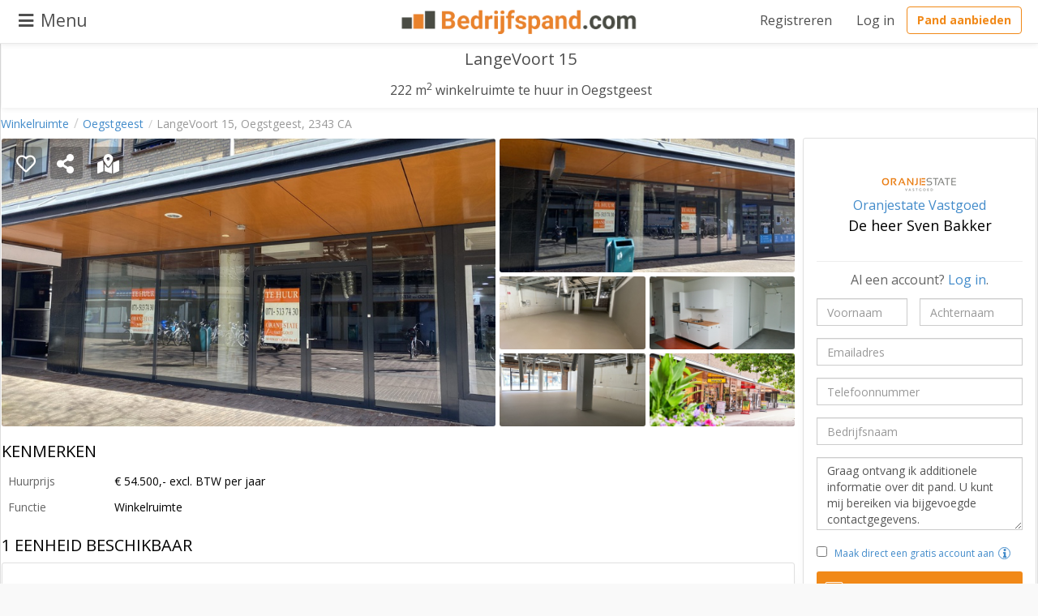

--- FILE ---
content_type: text/html; charset=utf-8
request_url: https://www.bedrijfspand.com/bedrijfspanden/winkelruimte/langevoort-15-oegstgeest/63261/
body_size: 25106
content:
<!DOCTYPE html>
<html xmlns="https://www.w3.org/1999/xhtml" xml:lang="nl" lang="nl">
    <head>

        <title>Winkelruimte te huur,
   LangeVoort 15, 2343,CA, Oegstgeest </title>

        
        
            <meta name="robots" content="noodp">
        
    
        <meta name="description" content="Winkelruimte te huur van 222m² aan de LangeVoort 15 in Oegstgeest. Bekijk details en plan een bezichtiging."/>
    

        
        <meta name="viewport" content="width=device-width, initial-scale=1.0, maximum-scale=1.0, user-scalable=no">
        <meta http-equiv="X-UA-Compatible" content="IE=edge">
        <meta http-equiv="Content-Type" content="text/html;charset=UTF-8"/>
        
    <meta name="twitter:card" content="summary_large_image">
    <meta name="twitter:site" content="@bedrijfspandcom">
    <meta name="twitter:title" content="Winkelruimte te huur in Oegstgeest">
    <meta name="twitter:description" content="Winkelruimte te huur (222m&lt;sup&gt;2&lt;/sup&gt;), LangeVoort 15 in #Oegstgeest">
    
        <meta property="twitter:image" content="https://cdn.bedrijfspand.com/media/cache/30/e8/30e8ef2af743976b912b067facc61f3c/winkelruimte_oegstgeest_63261_1_1619310212.jpg"/>
    


        
            <link rel="canonical" href="https://www.bedrijfspand.com/bedrijfspanden/winkelruimte/langevoort-15-oegstgeest/63261/"/>
        
        

        
        <link rel="stylesheet" type="text/css" href="https://stackpath.bootstrapcdn.com/bootstrap/3.3.1/css/bootstrap.min.css"/>

        

            <link rel="preload" as="image" href="https://cdn.bedrijfspand.com/media/cache/63/89/63897408ecf0ea053ccf4e3061ec4beb/winkelruimte_oegstgeest_63261_1_1619310212.jpg">

        

        

        


        <!-- Other stylesheets -->
        
            
    

        <link rel="stylesheet" type="text/css" href="https://cdn.bedrijfspand.com/static/css/critical_css/advertisement-detail.css"/>
        <link rel="stylesheet" type="text/css" href="https://cdn.bedrijfspand.com/static/css/pages/advertisement-detail.css"/>
        <link rel="stylesheet" type="text/css" href="https://cdn.bedrijfspand.com/static/css/components/share_button.css"/>
        <link rel="stylesheet" type="text/css" href="https://cdn.bedrijfspand.com/static/css/css-global.css" media="all"/>
    

        
        

        
            <link  rel="stylesheet" type="text/css" href="https://use.fontawesome.com/releases/v5.8.1/css/all.css"
                  integrity="sha384-50oBUHEmvpQ+1lW4y57PTFmhCaXp0ML5d60M1M7uH2+nqUivzIebhndOJK28anvf"
                  crossorigin="anonymous" >
        

        <link rel="icon" href="/favicon.ico" />
        <link rel=apple-touch-icon sizes=180x180 href=/apple-touch-icon.png>
        <link rel=icon type=image/png sizes=32x32 href=/favicon-32x32.png>
        <link rel=icon type=image/png sizes=16x16 href=/favicon-16x16.png>
        <link rel=icon type=image/png sizes=512x512 href=/android-chrome-512x512.png>
        <link rel=icon type=image/png sizes=192x192 href=/android-chrome-192x192.png>
        <link href="/browserconfig.xml">
        <link rel=mask-icon href=/safari-pinned-tab.svg color=#5bbad5>
        <meta name="msapplication-TileColor" content="#da532c">
        <meta name="theme-color" content="#ffffff">

        
            <link rel="stylesheet" href="https://unpkg.com/swiper/swiper-bundle.min.css">
        

        
        <script
            src="https://code.jquery.com/jquery-3.5.1.min.js"
            integrity="sha256-9/aliU8dGd2tb6OSsuzixeV4y/faTqgFtohetphbbj0="
            crossorigin="anonymous"></script>
        <script src="https://stackpath.bootstrapcdn.com/bootstrap/3.3.1/js/bootstrap.min.js" defer></script>
        <script type="text/javascript">var bp_page_id = 'advertisement-detail'; // Required for bp.sessionstate to function</script>
            <script type="text/javascript">var static_url = 'https://cdn.bedrijfspand.com/static/';</script>


        
            <script>
                WebFontConfig = {
                    google: {
                        families: ['Open Sans:400,700']
                    }
                };

                (function(d) {
                    var wf = d.createElement('script'), s = d.scripts[0];
                    wf.src = 'https://ajax.googleapis.com/ajax/libs/webfont/1.6.26/webfont.js';
                    wf.async = true;
                    s.parentNode.insertBefore(wf, s);
                })(document);
            </script>
        

        
            
            
                <script type="text/javascript" src="https://cdn.bedrijfspand.com/static/js/components/bp-core.js" ></script>
                <script type="text/javascript" src="https://cdn.bedrijfspand.com/static/js/components/bp-slider.js" ></script>
            
        

        
    
        <script type="text/javascript" src="https://cdn.bedrijfspand.com/static/js/components/bp-lightbox.js"></script>
    

        
<!-- Enables mediaqueries for IE 8 --><!--[if lt IE 9]>




<script src="https://cdn.bedrijfspand.com/static/respondjs/respond.min.js"></script>

<link href="http://netdna.bootstrapcdn.com/respond-proxy.html" id="respond-proxy-1" rel="respond-proxy" />
<link href="/respondjs/respond%5C.proxy%5C.gif" id="respond-redirect-1" rel="respond-redirect" />
<script src="/respondjs/respond%5C.proxy%5C.1%5C.js" %}"></script>


<link href="https://cdn.bedrijfspand.com/static/respondjs/respond-proxy.html" id="respond-proxy-2" rel="respond-proxy" />
<link href="/respondjs/respond%5C.proxy%5C.gif" id="respond-redirect-2" rel="respond-redirect" />
<script src="/respondjs/respond%5C.proxy%5C.1%5C.js" %}"></script>

<![endif]-->


        

    <!-- Open Graph tags (Facebook) -->
    <meta property="og:title" content="LangeVoort 15"/>
    <meta property="og:description"
          content="222m² winkelruimte te huur in Oegstgeest"/>
    <meta property="og:site_name" content="Bedrijfspand.com"/>
    <meta property="og:type" content="place"/>
    <meta property="og:url" content="https://www.bedrijfspand.com/bedrijfspanden/winkelruimte/langevoort-15-oegstgeest/63261/"/>
    <meta property="og:locale" content="nl_NL"/>
    <meta property="fb:app_id" content="235950793410494"/>
    
        <meta property="og:image" content="https://cdn.bedrijfspand.com/media/cache/30/e8/30e8ef2af743976b912b067facc61f3c/winkelruimte_oegstgeest_63261_1_1619310212.jpg"/>
    


        <!-- Google Analytics Tracking -->

        <!-- Google Tag Manager -->
        <script>(function (w, d, s, l, i) {
            w[l] = w[l] || [];
            w[l].push(
                {'gtm.start': new Date().getTime(), event: 'gtm.js'}
            );
            var f = d.getElementsByTagName(s)[0],
                j = d.createElement(s), dl = l != 'dataLayer' ? '&l=' + l : '';
            j.async = true;
            j.src =
                'https://www.googletagmanager.com/gtm.js?id=' + i + dl;
            f.parentNode.insertBefore(j, f);
        })(window, document, 'script', 'dataLayer', 'GTM-N5RXZBD');
        </script>
        <!-- End Google Tag Manager -->

        
        


<link rel="stylesheet" type="text/css" href="https://cdn.bedrijfspand.com/static/css/cookie.css" />
<style>
    /** Light color-scheme **/
    #cc-main [data-role="show"] {
        display:none
    }
    :root {
        --cc-bg: #ffffff;
        --cc-primary-color: #2c2f31;
        --cc-secondary-color: #5e6266;

        --cc-btn-primary-bg: #EE7623; /* Matching the orange color from the logo */
        --cc-btn-primary-color: #ffffff;
        --cc-btn-primary-border-color: var(--cc-btn-primary-bg);
        --cc-btn-primary-hover-bg: #D65E1A; /* Slightly darker shade for hover effect */
        --cc-btn-primary-hover-color: #ffffff;
        --cc-btn-primary-hover-border-color: var(--cc-btn-primary-hover-bg);

        --cc-btn-secondary-bg: #eaeff2;
        --cc-btn-secondary-color: var(--cc-primary-color);
        --cc-btn-secondary-border-color: var(--cc-btn-secondary-bg);
        --cc-btn-secondary-hover-bg: #d4dae0;
        --cc-btn-secondary-hover-color: #000000;
        --cc-btn-secondary-hover-border-color: #d4dae0;

        --cc-separator-border-color: #f0f4f7;

        --cc-toggle-on-bg: var(--cc-btn-primary-bg);
        --cc-toggle-off-bg: #667481;
        --cc-toggle-on-knob-bg: #ffffff;
        --cc-toggle-off-knob-bg: var(--cc-toggle-on-knob-bg);

        --cc-toggle-enabled-icon-color: var(--cc-bg);   // yes (v tick)
        --cc-toggle-disabled-icon-color: var(--cc-bg);  // no (x tick)

        --cc-toggle-readonly-bg: #d5dee2;
        --cc-toggle-readonly-knob-bg: #fff;
        --cc-toggle-readonly-knob-icon-color: var(--cc-toggle-readonly-bg);

        --cc-section-category-border: var(--cc-cookie-category-block-bg);

        --cc-cookie-category-block-bg: #f0f4f7;
        --cc-cookie-category-block-border: #f0f4f7;
        --cc-cookie-category-block-hover-bg: #e9eff4;
        --cc-cookie-category-block-hover-border: #e9eff4;
        --cc-cookie-category-expanded-block-bg: transparent;
        --cc-cookie-category-expanded-block-hover-bg: #dee4e9;

        --cc-overlay-bg: rgba(0, 0, 0, 0.65);
        --cc-webkit-scrollbar-bg: var(--cc-section-category-border);
        --cc-webkit-scrollbar-hover-bg: var(--cc-btn-primary-hover-bg);

        --cc-footer-bg: var(--cc-btn-secondary-bg);
        --cc-footer-color: var(--cc-secondary-color);
        --cc-footer-border-color: #e4eaed;
    }

    #cc-main {
        /** Change font **/
        --cc-font-family: Roboto;

        /** Change button primary color to match the logo (orange) **/
        --cc-btn-primary-bg: #EE7623; /* Matching the orange color from the logo */
        --cc-btn-primary-border-color: #EE7623;
        --cc-btn-primary-hover-bg: #D65E1A; /* Slightly darker shade for hover effect */
        --cc-btn-primary-hover-border-color: #D65E1A;

        /** Also make toggles the same color as the button **/
        --cc-toggle-on-bg: var(--cc-btn-primary-bg);

        /** Make the buttons a bit rounder **/
        --cc-btn-border-radius: 10px;

    }
    .show--consent #cc-main .cc--anim .cm {
        max-width: none !important;
        width: 100% !important;
    }
    [data-role="necessary"] {
        background-color: #667481 !important;
        border: none !important;
    }
</style>

<script type="module" defer src="https://cdn.bedrijfspand.com/static/js/cookie.js"></script>

        <script>

            (function (i, s, o, g, r, a, m) {
                i['GoogleAnalyticsObject'] = r;
                i[r] = i[r] || function () {
                    (i[r].q = i[r].q || []).push(arguments)
                }, i[r].l = 1 * new Date();
                a = s.createElement(o),
                m = s.getElementsByTagName(o)[0];
                a.async = 1;
                a.src = g;
                m.parentNode.insertBefore(a, m)
            })(window, document, 'script', '//www.google-analytics.com/analytics.js', 'ga');
            ga('create', 'UA-27319068-1', 'auto');
            ga('require', 'displayfeatures');
            ga('require', 'ecommerce');
            ga('send', 'pageview');
        </script>



    </head>

    <!-- Lightbox for zoomed-in view on mobile. -->
    <div id="lightbox" class="lightbox">
        <button class="adButton" type="button">x</button>
        <div id="slider-container" class="slider-container">
        </div>
    </div>

    <body id="advertisement-detail"  data-old-id="
                                                                      "
          class="theme16">
        <!-- Google Tag Manager (noscript) -->
        <noscript>
            <iframe src="https://www.googletagmanager.com/ns.html?id=GTM-N5RXZBD"
                    height="0" width="0" style="display:none;visibility:hidden"></iframe>
        </noscript>
        <!-- End Google Tag Manager (noscript) -->

        <a name="top"></a>

        <!--Navbar top fixed-->
        <div class="navbar navbar-white navbar-fixed-top" id="main-navbar" role="navigation" style="max-width: 1917px;">
            <div class="container-fluid" style="position: relative;">

                <div class="nav navbar-nav navbar-header"><a href="/" title="Bedrijfspand.com - Home">
                    <img width="289" height="30" src="https://cdn.bedrijfspand.com/static/img/bp-logo-orange-v2.webp" alt="Bedrijfspand.com - home"
                         title="Bedrijfspand.com - home"/></a>
                </div>

                <!--Navbar buttons left-->
                <ul class="nav navbar-nav navbar-left">
                    
                    <li>
                        <a id="bp-menu-button" class="btn btn-default navbar-btn navlink-left">
                            <i class="fas fa-bars "></i><span>Menu</span></a>
                    </li>
                </ul>


                <ul class="nav navbar-nav navbar-right filter-button-wrapper">
                    
                </ul>

                <!--Navbar buttons right-->
                <ul class="nav navbar-nav navbar-right visible-lg">
                    <li class="hidden-sm" id="favorite-dropdown"></li>
                    
                        <li id="register-button"><a href="/registreren/" class="register-btn visible-lg"
                                                    title="Registreren">Registreren</a>
                        </li>
                        <li id="login-button"><a href="/inloggen/" class="login-btn visible-lg" title="Inloggen">Log in</a></li>
                    
                    
                        <li>
                            <div class="dropdown pand-aanbieden-dropdown">
                                <button class="btn btn-default dropdown-toggle" type="button" id="dropdownMenu" data-toggle="dropdown" aria-haspopup="true" aria-expanded="true">
                                    Pand aanbieden
                                </button>
                                <ul class="dropdown-menu menu-ul" aria-labelledby="dropdownMenu">
                                    <li><a class="grey-btn" id="for_sale_btn_listing"
                                           onclick="appState.listingManager().initForSaleAdvertFlow(); return false;"
                                        >Te koop</a></li>
                                    <li><a class="grey-btn" id="for_rent_btn_listing"
                                           onclick="appState.listingManager().initForRentAdvertFlow(); return false;">Te huur</a></li>
                                    <li class="advert-link"><a href="/waarom-adverteren">Waarom adverteren</a></li>
                                </ul>
                            </div>
                        </li>
                    
                    
    


                </ul>
                <!--Navbar buttons invisible on mobile -->

                <!--Navbar buttons right mobile -->
                <ul class="nav navbar-nav navbar-right hidden-lg">
                    
    

                </ul>

                <!--sidenav content -->
                <div id="bp-sidenav-overlay" class="sidenav-overlay"></div>
                <div id="bp-sidenav" class="sidenav">
                    <ul id="sidenav-links" class="menu-items-list">
                        <li><a class="sidenav-header" href="/" title="Bedrijfspand.com - Home"><img
                            width="289" height="30" src="https://cdn.bedrijfspand.com/static/img/bp-logo-orange-v2.webp"
                            alt="Bedrijfspand.com - home" title="Bedrijfspand.com - home"/></a></li>
                        <li role="presentation" class="divider"></li>
                        <!--Header-->
                        <li><a id="estate-offer-add-menu" href="javascript:void(0)"
                               title="Bedrijfsruimte te huur of te koop aanbieden" class="advert-listing-dropdown-btn">Pand aanbieden <i
                            id="caret-icon" class="fa fa-caret-down"></i>
                            <span> </span></a>
                        </li>
                        <div id="advert_listing_dropdown" class="sidenav-dropdown-container" style="display: none">
                            <li><a class="sublink sale" id="for_sale_btn_listing_side_menu">Te koop</a></li>
                            <li><a class="sublink" id="for_rent_btn_listing_side_menu" >Te huur</a></li>
                            
                        </div>
                        <li><a id="sidenav-search-page" href="/zoeken/"
                               title="Pand zoeken" class="">Pand zoeken</a></li>
                        <li>
                            <hr/>
                        </li>
                        <li><a id="sidenav-price-page" href="/waarom-adverteren/" title="Pand zoeken"
                               class="">Waarom adverteren</a></li>
                        <li><a id="sidenav-price-page" href="/premium-adverteren/" title="Pand zoeken"
                               class="">Premium adverteren</a></li>
                        <li><a id="sidenav-blog-page" href="/blog/" title="Pand zoeken"
                               class="">Blog</a>
                        </li>
                        <li>
                            <hr/>
                        </li>
                        <li><a type="button" id="register-button" href="/registreren/" title="Registreren"
                               class="">Registreren</a></li>
                        <li><a id="login-button" href="/inloggen/" title="Inloggen" class="">Login</a></li>
                    </ul>
                </div>
            </div>
        </div>
        
        <div id="loading-notification">
            <div class="alert alert-warning">Resultaten laden ...</div>
        </div>

        
    <div class="container-fluid content-wrapper visible-lg ">
        <!-- Breadcrumns and context navigation -->
        
            <div>
                <ul class="breadcrumb col-md-12 grey" id="breadcrumb">
                    
                        
                            <li
                                 class="breadcrumb-link"
                                >
                                
                                    <a href="/zoeken/?tt=1&amp;up=9"
                                       
                                           title="Zoeken te huur Winkelruimte">
                                            Winkelruimte</a>
                                 </li>
                            <li
                                 class="breadcrumb-link"
                                >
                                
                                    <a href="/plaats/oegstgeest/winkelruimte/"
                                       
                                           title="Aanbod bedrijfsvastgoed in Oegstgeest">
                                            Oegstgeest</a>
                                 </li>
                            <li
                                class="breadcrumb-address">
                                LangeVoort 15, Oegstgeest, 2343 CA
                                    
                                 </li>
                    
                </ul>
            </div>
        
    </div>


        

        <div class="container-fluid main-content">
            
            

            <div id="request-messages-wrapper" style="display: none;">
                <div id="request-messages" style="display: none;"></div>
            </div>

            

    <div class="well-main">
        <div class="col-xs-12 title text-center sticky-title-header">
            <div class="header-logo broker">
                
            </div>
            
                <h1>
                    LangeVoort 15<br/>
                </h1>
            
            <h2>
                
                    
                        222 m<sup>2</sup>
                    
                
                
                    winkelruimte 
                te huur in Oegstgeest
            </h2>
            <div class="header-logo owner">
                
            </div>
        </div>
        <div class="content-wrapper">

            <div class="main-content left">

                <div class="row row-nomargin clearfix">
                    <div class="col-md-12 ">
                        
                    </div>
                </div>

                <!-- desktop image gallery -->
                <div class="photo-gallery-wrapper visible-lg">
                    
                        
                            <div class="action-buttons">
                                <div type="button" class="favorite-button btn-shadow-bg" data-pk="63261"
                                     title="Bewaren als favoriet (geen account nodig)"><i class="far fa-heart"></i>
                                </div>
                                <div type="button" class="share-button btn-shadow-bg" data-pk="63261 "
                                     data-share-text="Ik heb een interessant pand gevonden op Bedrijfspand.com. Bekijk het via deze link: https://www.bedrijfspand.com/bedrijfspanden/winkelruimte/langevoort-15-oegstgeest/63261/ "
                                     title="Delen"><i class="fa fa-share-alt"></i>
                                </div>
                                <div type="button" class="map-marked-button btn-shadow-bg" id="toggle-map-desktop" style="margin-left:10px; display:none;"
                                     title="Toon op kaart"><i class="fa fa-map-marked-alt"></i>
                                </div>
                            </div>

                            <div>
                                <div class="photo-gallery">
                                    

    
        
            
                
                    
                        
                            <img
                                data-srcset="https://cdn.bedrijfspand.com/media/cache/fd/d6/fdd63e6e6d235dd4de6d75dc096f78e9/winkelruimte_oegstgeest_63261_1_1619310212.jpg 1440w, https://cdn.bedrijfspand.com/media/cache/63/89/63897408ecf0ea053ccf4e3061ec4beb/winkelruimte_oegstgeest_63261_1_1619310212.jpg 780w, https://cdn.bedrijfspand.com/media/cache/6f/d0/6fd08f0fc4355b73fb397163be6ddb97/winkelruimte_oegstgeest_63261_1_1619310212.jpg 390w, https://cdn.bedrijfspand.com/media/cache/77/fe/77fe58ac94ab4bc9c127df1a1fe0cd70/winkelruimte_oegstgeest_63261_1_1619310212.jpg 210w"
                                
                                    class="img-responsive photo photo-1 lazy desktopImage"
                                    sizes="(min-width: 1200px) 692px, (min-width: 992px) 580px, (min-width: 768px) 442px, 100vw"
                                    data-src="https://cdn.bedrijfspand.com/media/cache/63/89/63897408ecf0ea053ccf4e3061ec4beb/winkelruimte_oegstgeest_63261_1_1619310212.jpg"
                                
                                title="Bekijk foto 1 van LangeVoort 15"
                                alt="Bekijk foto 1 van LangeVoort 15"
                                onclick="desktopSlider('[&quot;https://cdn.bedrijfspand.com/media/cache/30/e8/30e8ef2af743976b912b067facc61f3c/winkelruimte_oegstgeest_63261_1_1619310212.jpg&quot;, &quot;https://cdn.bedrijfspand.com/media/cache/c4/b2/c4b2ce38d4e7c86d435eb62cb0d17117/winkelruimte_oegstgeest_63261_2_1619310214.jpg&quot;, &quot;https://cdn.bedrijfspand.com/media/cache/5e/95/5e95cd0713c5acb0dd8f1cc405f9b99d/winkelruimte_oegstgeest_63261_3_1619310217.jpg&quot;, &quot;https://cdn.bedrijfspand.com/media/cache/4a/60/4a60da318bab6d4c4f6155c9171a4b4c/winkelruimte_oegstgeest_63261_4_1619310219.jpg&quot;, &quot;https://cdn.bedrijfspand.com/media/cache/fd/e1/fde119efbb3712e24637d3b4bcee327b/winkelruimte_oegstgeest_63261_5_1619310221.jpg&quot;, &quot;https://cdn.bedrijfspand.com/media/cache/b3/9c/b39ca50840acf1bd804e2ec4b4b025aa/winkelruimte_oegstgeest_63261_6_1619310223.jpg&quot;, &quot;https://cdn.bedrijfspand.com/media/cache/8d/c1/8dc16f8e5aaa5d07a9b26a767af9aa4e/winkelruimte_oegstgeest_63261_7_1619310225.jpg&quot;]')"
                            />
                        
                    
                
            
        

        
    

    
        
            
                
                    
                        
                            <img
                                data-srcset="https://cdn.bedrijfspand.com/media/cache/c3/9a/c39a176540affedfa6528cefdd52f890/winkelruimte_oegstgeest_63261_2_1619310214.jpg 1440w, https://cdn.bedrijfspand.com/media/cache/7a/ea/7aea881b2d12b396b45f2d79de50ce36/winkelruimte_oegstgeest_63261_2_1619310214.jpg 780w, https://cdn.bedrijfspand.com/media/cache/68/f0/68f0df2d5313d440331769abd2b5ca1d/winkelruimte_oegstgeest_63261_2_1619310214.jpg 390w, https://cdn.bedrijfspand.com/media/cache/17/01/1701bebc6526686dc2b5aaad92348f94/winkelruimte_oegstgeest_63261_2_1619310214.jpg 210w"
                                
                                    class="img-responsive photo photo-2 lazy desktopImage"
                                    sizes="(min-width: 1200px) 356px, (min-width: 992px) 302px, (min-width: 768px) 250px, 100vw"
                                    data-src="https://cdn.bedrijfspand.com/media/cache/68/f0/68f0df2d5313d440331769abd2b5ca1d/winkelruimte_oegstgeest_63261_2_1619310214.jpg"
                                
                                title="Bekijk foto 2 van LangeVoort 15"
                                alt="Bekijk foto 2 van LangeVoort 15"
                                onclick="desktopSlider('[&quot;https://cdn.bedrijfspand.com/media/cache/30/e8/30e8ef2af743976b912b067facc61f3c/winkelruimte_oegstgeest_63261_1_1619310212.jpg&quot;, &quot;https://cdn.bedrijfspand.com/media/cache/c4/b2/c4b2ce38d4e7c86d435eb62cb0d17117/winkelruimte_oegstgeest_63261_2_1619310214.jpg&quot;, &quot;https://cdn.bedrijfspand.com/media/cache/5e/95/5e95cd0713c5acb0dd8f1cc405f9b99d/winkelruimte_oegstgeest_63261_3_1619310217.jpg&quot;, &quot;https://cdn.bedrijfspand.com/media/cache/4a/60/4a60da318bab6d4c4f6155c9171a4b4c/winkelruimte_oegstgeest_63261_4_1619310219.jpg&quot;, &quot;https://cdn.bedrijfspand.com/media/cache/fd/e1/fde119efbb3712e24637d3b4bcee327b/winkelruimte_oegstgeest_63261_5_1619310221.jpg&quot;, &quot;https://cdn.bedrijfspand.com/media/cache/b3/9c/b39ca50840acf1bd804e2ec4b4b025aa/winkelruimte_oegstgeest_63261_6_1619310223.jpg&quot;, &quot;https://cdn.bedrijfspand.com/media/cache/8d/c1/8dc16f8e5aaa5d07a9b26a767af9aa4e/winkelruimte_oegstgeest_63261_7_1619310225.jpg&quot;]')"
                            />
                        
                    
                
            
        

        
    

    
        
            
                
                    
                        
                            <img
                                data-srcset="https://cdn.bedrijfspand.com/media/cache/82/b6/82b67ae32068a1adc7e064b23eb56278/winkelruimte_oegstgeest_63261_3_1619310217.jpg 1440w, https://cdn.bedrijfspand.com/media/cache/1c/6b/1c6b24a11bdac4ec0dc187e49e6862e5/winkelruimte_oegstgeest_63261_3_1619310217.jpg 780w, https://cdn.bedrijfspand.com/media/cache/da/7f/da7f716666cb562a77e465ced1c793ad/winkelruimte_oegstgeest_63261_3_1619310217.jpg 390w, https://cdn.bedrijfspand.com/media/cache/7d/18/7d181e830f97a6f758f06b657dac79e2/winkelruimte_oegstgeest_63261_3_1619310217.jpg 210w"
                                
                                    class="img-responsive photo photo-3 lazy desktopImage"
                                    sizes="(min-width: 1200px) 356px, (min-width: 992px) 302px, (min-width: 768px) 250px, 100vw"
                                    data-src="https://cdn.bedrijfspand.com/media/cache/7d/18/7d181e830f97a6f758f06b657dac79e2/winkelruimte_oegstgeest_63261_3_1619310217.jpg"
                                
                                title="Bekijk foto 3 van LangeVoort 15"
                                alt="Bekijk foto 3 van LangeVoort 15"
                                onclick="desktopSlider('[&quot;https://cdn.bedrijfspand.com/media/cache/30/e8/30e8ef2af743976b912b067facc61f3c/winkelruimte_oegstgeest_63261_1_1619310212.jpg&quot;, &quot;https://cdn.bedrijfspand.com/media/cache/c4/b2/c4b2ce38d4e7c86d435eb62cb0d17117/winkelruimte_oegstgeest_63261_2_1619310214.jpg&quot;, &quot;https://cdn.bedrijfspand.com/media/cache/5e/95/5e95cd0713c5acb0dd8f1cc405f9b99d/winkelruimte_oegstgeest_63261_3_1619310217.jpg&quot;, &quot;https://cdn.bedrijfspand.com/media/cache/4a/60/4a60da318bab6d4c4f6155c9171a4b4c/winkelruimte_oegstgeest_63261_4_1619310219.jpg&quot;, &quot;https://cdn.bedrijfspand.com/media/cache/fd/e1/fde119efbb3712e24637d3b4bcee327b/winkelruimte_oegstgeest_63261_5_1619310221.jpg&quot;, &quot;https://cdn.bedrijfspand.com/media/cache/b3/9c/b39ca50840acf1bd804e2ec4b4b025aa/winkelruimte_oegstgeest_63261_6_1619310223.jpg&quot;, &quot;https://cdn.bedrijfspand.com/media/cache/8d/c1/8dc16f8e5aaa5d07a9b26a767af9aa4e/winkelruimte_oegstgeest_63261_7_1619310225.jpg&quot;]')"
                            />
                        
                    
                
            
        

        
    

    
        
            
                
                    
                        
                            <img
                                data-srcset="https://cdn.bedrijfspand.com/media/cache/fe/39/fe39456670634742c387e882c711ddd9/winkelruimte_oegstgeest_63261_4_1619310219.jpg 1440w, https://cdn.bedrijfspand.com/media/cache/16/e1/16e12a2acb99c2ec4cf6251c78c6b5ee/winkelruimte_oegstgeest_63261_4_1619310219.jpg 780w, https://cdn.bedrijfspand.com/media/cache/65/8a/658ae53188d3a7383453ee4383315856/winkelruimte_oegstgeest_63261_4_1619310219.jpg 390w, https://cdn.bedrijfspand.com/media/cache/b7/8f/b78f8602ce8936c74500d6a41205cc80/winkelruimte_oegstgeest_63261_4_1619310219.jpg 210w"
                                
                                    class="img-responsive photo photo-4 lazy desktopImage"
                                    sizes="(min-width: 1200px) 356px, (min-width: 992px) 302px, (min-width: 768px) 250px, 100vw"
                                    data-src="https://cdn.bedrijfspand.com/media/cache/b7/8f/b78f8602ce8936c74500d6a41205cc80/winkelruimte_oegstgeest_63261_4_1619310219.jpg"
                                
                                title="Bekijk foto 4 van LangeVoort 15"
                                alt="Bekijk foto 4 van LangeVoort 15"
                                onclick="desktopSlider('[&quot;https://cdn.bedrijfspand.com/media/cache/30/e8/30e8ef2af743976b912b067facc61f3c/winkelruimte_oegstgeest_63261_1_1619310212.jpg&quot;, &quot;https://cdn.bedrijfspand.com/media/cache/c4/b2/c4b2ce38d4e7c86d435eb62cb0d17117/winkelruimte_oegstgeest_63261_2_1619310214.jpg&quot;, &quot;https://cdn.bedrijfspand.com/media/cache/5e/95/5e95cd0713c5acb0dd8f1cc405f9b99d/winkelruimte_oegstgeest_63261_3_1619310217.jpg&quot;, &quot;https://cdn.bedrijfspand.com/media/cache/4a/60/4a60da318bab6d4c4f6155c9171a4b4c/winkelruimte_oegstgeest_63261_4_1619310219.jpg&quot;, &quot;https://cdn.bedrijfspand.com/media/cache/fd/e1/fde119efbb3712e24637d3b4bcee327b/winkelruimte_oegstgeest_63261_5_1619310221.jpg&quot;, &quot;https://cdn.bedrijfspand.com/media/cache/b3/9c/b39ca50840acf1bd804e2ec4b4b025aa/winkelruimte_oegstgeest_63261_6_1619310223.jpg&quot;, &quot;https://cdn.bedrijfspand.com/media/cache/8d/c1/8dc16f8e5aaa5d07a9b26a767af9aa4e/winkelruimte_oegstgeest_63261_7_1619310225.jpg&quot;]')"
                            />
                        
                    
                
            
        

        
    

    
        
            
                
                    
                        
                            <img
                                data-srcset="https://cdn.bedrijfspand.com/media/cache/15/0a/150a827fbc8442758a17abc286bd43df/winkelruimte_oegstgeest_63261_5_1619310221.jpg 1440w, https://cdn.bedrijfspand.com/media/cache/57/9d/579d3f15f8a4382b83bb6b4e83c9692d/winkelruimte_oegstgeest_63261_5_1619310221.jpg 780w, https://cdn.bedrijfspand.com/media/cache/80/37/8037500fc90c11c1489fcba7bca22e4e/winkelruimte_oegstgeest_63261_5_1619310221.jpg 390w, https://cdn.bedrijfspand.com/media/cache/79/30/7930b3b180df5371d038bdf7c0cb7d20/winkelruimte_oegstgeest_63261_5_1619310221.jpg 210w"
                                
                                    class="img-responsive photo photo-5 lazy desktopImage"
                                    sizes="(min-width: 1200px) 356px, (min-width: 992px) 302px, (min-width: 768px) 250px, 100vw"
                                    data-src="https://cdn.bedrijfspand.com/media/cache/79/30/7930b3b180df5371d038bdf7c0cb7d20/winkelruimte_oegstgeest_63261_5_1619310221.jpg"
                                
                                title="Bekijk foto 5 van LangeVoort 15"
                                alt="Bekijk foto 5 van LangeVoort 15"
                                onclick="desktopSlider('[&quot;https://cdn.bedrijfspand.com/media/cache/30/e8/30e8ef2af743976b912b067facc61f3c/winkelruimte_oegstgeest_63261_1_1619310212.jpg&quot;, &quot;https://cdn.bedrijfspand.com/media/cache/c4/b2/c4b2ce38d4e7c86d435eb62cb0d17117/winkelruimte_oegstgeest_63261_2_1619310214.jpg&quot;, &quot;https://cdn.bedrijfspand.com/media/cache/5e/95/5e95cd0713c5acb0dd8f1cc405f9b99d/winkelruimte_oegstgeest_63261_3_1619310217.jpg&quot;, &quot;https://cdn.bedrijfspand.com/media/cache/4a/60/4a60da318bab6d4c4f6155c9171a4b4c/winkelruimte_oegstgeest_63261_4_1619310219.jpg&quot;, &quot;https://cdn.bedrijfspand.com/media/cache/fd/e1/fde119efbb3712e24637d3b4bcee327b/winkelruimte_oegstgeest_63261_5_1619310221.jpg&quot;, &quot;https://cdn.bedrijfspand.com/media/cache/b3/9c/b39ca50840acf1bd804e2ec4b4b025aa/winkelruimte_oegstgeest_63261_6_1619310223.jpg&quot;, &quot;https://cdn.bedrijfspand.com/media/cache/8d/c1/8dc16f8e5aaa5d07a9b26a767af9aa4e/winkelruimte_oegstgeest_63261_7_1619310225.jpg&quot;]')"
                            />
                        
                    
                
            
        

        
    

    
        
            
                
                    
                        
                            <img
                                data-srcset="https://cdn.bedrijfspand.com/media/cache/0d/94/0d945b51c801d6ccd96d207c2f8371e9/winkelruimte_oegstgeest_63261_6_1619310223.jpg 1440w, https://cdn.bedrijfspand.com/media/cache/d8/32/d8328dabe0f007ecb73545439d5bc29f/winkelruimte_oegstgeest_63261_6_1619310223.jpg 780w, https://cdn.bedrijfspand.com/media/cache/2d/5d/2d5d113b802b5e762ca7593b161218ad/winkelruimte_oegstgeest_63261_6_1619310223.jpg 390w, https://cdn.bedrijfspand.com/media/cache/eb/25/eb25f98f1db9684dbd8bc0bb1ffef030/winkelruimte_oegstgeest_63261_6_1619310223.jpg 210w"
                                
                                    class="img-responsive photo photo-6 lazy desktopImage"
                                    sizes="(min-width: 1200px) 356px, (min-width: 992px) 302px, (min-width: 768px) 250px, 100vw"
                                    data-src="https://cdn.bedrijfspand.com/media/cache/eb/25/eb25f98f1db9684dbd8bc0bb1ffef030/winkelruimte_oegstgeest_63261_6_1619310223.jpg"
                                
                                title="Bekijk foto 6 van LangeVoort 15"
                                alt="Bekijk foto 6 van LangeVoort 15"
                                onclick="desktopSlider('[&quot;https://cdn.bedrijfspand.com/media/cache/30/e8/30e8ef2af743976b912b067facc61f3c/winkelruimte_oegstgeest_63261_1_1619310212.jpg&quot;, &quot;https://cdn.bedrijfspand.com/media/cache/c4/b2/c4b2ce38d4e7c86d435eb62cb0d17117/winkelruimte_oegstgeest_63261_2_1619310214.jpg&quot;, &quot;https://cdn.bedrijfspand.com/media/cache/5e/95/5e95cd0713c5acb0dd8f1cc405f9b99d/winkelruimte_oegstgeest_63261_3_1619310217.jpg&quot;, &quot;https://cdn.bedrijfspand.com/media/cache/4a/60/4a60da318bab6d4c4f6155c9171a4b4c/winkelruimte_oegstgeest_63261_4_1619310219.jpg&quot;, &quot;https://cdn.bedrijfspand.com/media/cache/fd/e1/fde119efbb3712e24637d3b4bcee327b/winkelruimte_oegstgeest_63261_5_1619310221.jpg&quot;, &quot;https://cdn.bedrijfspand.com/media/cache/b3/9c/b39ca50840acf1bd804e2ec4b4b025aa/winkelruimte_oegstgeest_63261_6_1619310223.jpg&quot;, &quot;https://cdn.bedrijfspand.com/media/cache/8d/c1/8dc16f8e5aaa5d07a9b26a767af9aa4e/winkelruimte_oegstgeest_63261_7_1619310225.jpg&quot;]')"
                            />
                        
                    
                
            
        

        
    


                                </div>
                                <div>
                                    
                                </div>

                                <div class="custom-map-desktop" style="position:relative; z-index:5; height: 0; width: 100%; display:none">
                                </div>

                            </div>
                        
                    
                </div><!-- end desktop image gallery -->
                <!-- Image carousel for mobile -->
                <div class="col-md-12 hidden-lg carousel wrapper">
                    
                        <!-- Slideshow container -->
                        <div class="inner image-available">
                            <div class="action-buttons" style="z-index:999">
                                <div type="button" class="favorite-button btn-shadow-bg" data-pk="63261"
                                     title="Bewaren als favoriet (geen account nodig)"><i class="far fa-heart"></i>
                                </div>
                                <div type="button" class="map-marked-button btn-shadow-bg" id="toggle-map"
                                     title="Toon op kaart"><i class="fa fa-map-marked-alt"></i>
                                </div>
                            </div>


                            <!-- Slider main container -->
                            <div class="swiper swiper-container-advertisement-detail">
                                <!-- Additional required wrapper -->
                                <div class="swiper-wrapper">
                                    <!-- Slides -->
                                    <!-- Full-width images with number and caption text -->
                                    
                                        <div class="swiper-slide">
                                            
                                                <div class="numbertext">1/7</div>
                                                


    
        
            
                
                    <img
                        sizes="(min-width: 992px) 580px, (min-width: 768px) 356px, 100vw (min-width: 420px) 300px"
                        
                            data-src=""
                            src="https://cdn.bedrijfspand.com/media/cache/63/89/63897408ecf0ea053ccf4e3061ec4beb/winkelruimte_oegstgeest_63261_1_1619310212.jpg"
                            class="touchImage"
                        
                        title="WinkelruimteaanLangeVoort 15<br/> inOegstgeest"
                        alt="WinkelruimteaanLangeVoort 15<br/> inOegstgeest"
                        style="width:100%"
                        onclick="touchSlider(('[&quot;https://cdn.bedrijfspand.com/media/cache/30/e8/30e8ef2af743976b912b067facc61f3c/winkelruimte_oegstgeest_63261_1_1619310212.jpg&quot;, &quot;https://cdn.bedrijfspand.com/media/cache/c4/b2/c4b2ce38d4e7c86d435eb62cb0d17117/winkelruimte_oegstgeest_63261_2_1619310214.jpg&quot;, &quot;https://cdn.bedrijfspand.com/media/cache/5e/95/5e95cd0713c5acb0dd8f1cc405f9b99d/winkelruimte_oegstgeest_63261_3_1619310217.jpg&quot;, &quot;https://cdn.bedrijfspand.com/media/cache/4a/60/4a60da318bab6d4c4f6155c9171a4b4c/winkelruimte_oegstgeest_63261_4_1619310219.jpg&quot;, &quot;https://cdn.bedrijfspand.com/media/cache/fd/e1/fde119efbb3712e24637d3b4bcee327b/winkelruimte_oegstgeest_63261_5_1619310221.jpg&quot;, &quot;https://cdn.bedrijfspand.com/media/cache/b3/9c/b39ca50840acf1bd804e2ec4b4b025aa/winkelruimte_oegstgeest_63261_6_1619310223.jpg&quot;, &quot;https://cdn.bedrijfspand.com/media/cache/8d/c1/8dc16f8e5aaa5d07a9b26a767af9aa4e/winkelruimte_oegstgeest_63261_7_1619310225.jpg&quot;]'))"
                    />

                
            
        
    
    


                                            
                                        </div>
                                    
                                        <div class="swiper-slide">
                                            
                                                <div class="numbertext">2/7</div>
                                                


    
        
            
                
                    <img
                        sizes="(min-width: 992px) 580px, (min-width: 768px) 356px, 100vw (min-width: 420px) 300px"
                        
                            data-src="https://cdn.bedrijfspand.com/media/cache/7a/ea/7aea881b2d12b396b45f2d79de50ce36/winkelruimte_oegstgeest_63261_2_1619310214.jpg"
                            src=""
                            class="touchImage lazy"
                        
                        title="WinkelruimteaanLangeVoort 15<br/> inOegstgeest"
                        alt="WinkelruimteaanLangeVoort 15<br/> inOegstgeest"
                        style="width:100%"
                        onclick="touchSlider(('[&quot;https://cdn.bedrijfspand.com/media/cache/30/e8/30e8ef2af743976b912b067facc61f3c/winkelruimte_oegstgeest_63261_1_1619310212.jpg&quot;, &quot;https://cdn.bedrijfspand.com/media/cache/c4/b2/c4b2ce38d4e7c86d435eb62cb0d17117/winkelruimte_oegstgeest_63261_2_1619310214.jpg&quot;, &quot;https://cdn.bedrijfspand.com/media/cache/5e/95/5e95cd0713c5acb0dd8f1cc405f9b99d/winkelruimte_oegstgeest_63261_3_1619310217.jpg&quot;, &quot;https://cdn.bedrijfspand.com/media/cache/4a/60/4a60da318bab6d4c4f6155c9171a4b4c/winkelruimte_oegstgeest_63261_4_1619310219.jpg&quot;, &quot;https://cdn.bedrijfspand.com/media/cache/fd/e1/fde119efbb3712e24637d3b4bcee327b/winkelruimte_oegstgeest_63261_5_1619310221.jpg&quot;, &quot;https://cdn.bedrijfspand.com/media/cache/b3/9c/b39ca50840acf1bd804e2ec4b4b025aa/winkelruimte_oegstgeest_63261_6_1619310223.jpg&quot;, &quot;https://cdn.bedrijfspand.com/media/cache/8d/c1/8dc16f8e5aaa5d07a9b26a767af9aa4e/winkelruimte_oegstgeest_63261_7_1619310225.jpg&quot;]'))"
                    />

                
            
        
    
    


                                            
                                        </div>
                                    
                                        <div class="swiper-slide">
                                            
                                                <div class="numbertext">3/7</div>
                                                


    
        
            
                
                    <img
                        sizes="(min-width: 992px) 580px, (min-width: 768px) 356px, 100vw (min-width: 420px) 300px"
                        
                            data-src="https://cdn.bedrijfspand.com/media/cache/1c/6b/1c6b24a11bdac4ec0dc187e49e6862e5/winkelruimte_oegstgeest_63261_3_1619310217.jpg"
                            src=""
                            class="touchImage lazy"
                        
                        title="WinkelruimteaanLangeVoort 15<br/> inOegstgeest"
                        alt="WinkelruimteaanLangeVoort 15<br/> inOegstgeest"
                        style="width:100%"
                        onclick="touchSlider(('[&quot;https://cdn.bedrijfspand.com/media/cache/30/e8/30e8ef2af743976b912b067facc61f3c/winkelruimte_oegstgeest_63261_1_1619310212.jpg&quot;, &quot;https://cdn.bedrijfspand.com/media/cache/c4/b2/c4b2ce38d4e7c86d435eb62cb0d17117/winkelruimte_oegstgeest_63261_2_1619310214.jpg&quot;, &quot;https://cdn.bedrijfspand.com/media/cache/5e/95/5e95cd0713c5acb0dd8f1cc405f9b99d/winkelruimte_oegstgeest_63261_3_1619310217.jpg&quot;, &quot;https://cdn.bedrijfspand.com/media/cache/4a/60/4a60da318bab6d4c4f6155c9171a4b4c/winkelruimte_oegstgeest_63261_4_1619310219.jpg&quot;, &quot;https://cdn.bedrijfspand.com/media/cache/fd/e1/fde119efbb3712e24637d3b4bcee327b/winkelruimte_oegstgeest_63261_5_1619310221.jpg&quot;, &quot;https://cdn.bedrijfspand.com/media/cache/b3/9c/b39ca50840acf1bd804e2ec4b4b025aa/winkelruimte_oegstgeest_63261_6_1619310223.jpg&quot;, &quot;https://cdn.bedrijfspand.com/media/cache/8d/c1/8dc16f8e5aaa5d07a9b26a767af9aa4e/winkelruimte_oegstgeest_63261_7_1619310225.jpg&quot;]'))"
                    />

                
            
        
    
    


                                            
                                        </div>
                                    
                                        <div class="swiper-slide">
                                            
                                                <div class="numbertext">4/7</div>
                                                


    
        
            
                
                    <img
                        sizes="(min-width: 992px) 580px, (min-width: 768px) 356px, 100vw (min-width: 420px) 300px"
                        
                            data-src="https://cdn.bedrijfspand.com/media/cache/16/e1/16e12a2acb99c2ec4cf6251c78c6b5ee/winkelruimte_oegstgeest_63261_4_1619310219.jpg"
                            src=""
                            class="touchImage lazy"
                        
                        title="WinkelruimteaanLangeVoort 15<br/> inOegstgeest"
                        alt="WinkelruimteaanLangeVoort 15<br/> inOegstgeest"
                        style="width:100%"
                        onclick="touchSlider(('[&quot;https://cdn.bedrijfspand.com/media/cache/30/e8/30e8ef2af743976b912b067facc61f3c/winkelruimte_oegstgeest_63261_1_1619310212.jpg&quot;, &quot;https://cdn.bedrijfspand.com/media/cache/c4/b2/c4b2ce38d4e7c86d435eb62cb0d17117/winkelruimte_oegstgeest_63261_2_1619310214.jpg&quot;, &quot;https://cdn.bedrijfspand.com/media/cache/5e/95/5e95cd0713c5acb0dd8f1cc405f9b99d/winkelruimte_oegstgeest_63261_3_1619310217.jpg&quot;, &quot;https://cdn.bedrijfspand.com/media/cache/4a/60/4a60da318bab6d4c4f6155c9171a4b4c/winkelruimte_oegstgeest_63261_4_1619310219.jpg&quot;, &quot;https://cdn.bedrijfspand.com/media/cache/fd/e1/fde119efbb3712e24637d3b4bcee327b/winkelruimte_oegstgeest_63261_5_1619310221.jpg&quot;, &quot;https://cdn.bedrijfspand.com/media/cache/b3/9c/b39ca50840acf1bd804e2ec4b4b025aa/winkelruimte_oegstgeest_63261_6_1619310223.jpg&quot;, &quot;https://cdn.bedrijfspand.com/media/cache/8d/c1/8dc16f8e5aaa5d07a9b26a767af9aa4e/winkelruimte_oegstgeest_63261_7_1619310225.jpg&quot;]'))"
                    />

                
            
        
    
    


                                            
                                        </div>
                                    
                                        <div class="swiper-slide">
                                            
                                                <div class="numbertext">5/7</div>
                                                


    
        
            
                
                    <img
                        sizes="(min-width: 992px) 580px, (min-width: 768px) 356px, 100vw (min-width: 420px) 300px"
                        
                            data-src="https://cdn.bedrijfspand.com/media/cache/57/9d/579d3f15f8a4382b83bb6b4e83c9692d/winkelruimte_oegstgeest_63261_5_1619310221.jpg"
                            src=""
                            class="touchImage lazy"
                        
                        title="WinkelruimteaanLangeVoort 15<br/> inOegstgeest"
                        alt="WinkelruimteaanLangeVoort 15<br/> inOegstgeest"
                        style="width:100%"
                        onclick="touchSlider(('[&quot;https://cdn.bedrijfspand.com/media/cache/30/e8/30e8ef2af743976b912b067facc61f3c/winkelruimte_oegstgeest_63261_1_1619310212.jpg&quot;, &quot;https://cdn.bedrijfspand.com/media/cache/c4/b2/c4b2ce38d4e7c86d435eb62cb0d17117/winkelruimte_oegstgeest_63261_2_1619310214.jpg&quot;, &quot;https://cdn.bedrijfspand.com/media/cache/5e/95/5e95cd0713c5acb0dd8f1cc405f9b99d/winkelruimte_oegstgeest_63261_3_1619310217.jpg&quot;, &quot;https://cdn.bedrijfspand.com/media/cache/4a/60/4a60da318bab6d4c4f6155c9171a4b4c/winkelruimte_oegstgeest_63261_4_1619310219.jpg&quot;, &quot;https://cdn.bedrijfspand.com/media/cache/fd/e1/fde119efbb3712e24637d3b4bcee327b/winkelruimte_oegstgeest_63261_5_1619310221.jpg&quot;, &quot;https://cdn.bedrijfspand.com/media/cache/b3/9c/b39ca50840acf1bd804e2ec4b4b025aa/winkelruimte_oegstgeest_63261_6_1619310223.jpg&quot;, &quot;https://cdn.bedrijfspand.com/media/cache/8d/c1/8dc16f8e5aaa5d07a9b26a767af9aa4e/winkelruimte_oegstgeest_63261_7_1619310225.jpg&quot;]'))"
                    />

                
            
        
    
    


                                            
                                        </div>
                                    
                                        <div class="swiper-slide">
                                            
                                                <div class="numbertext">6/7</div>
                                                


    
        
            
                
                    <img
                        sizes="(min-width: 992px) 580px, (min-width: 768px) 356px, 100vw (min-width: 420px) 300px"
                        
                            data-src="https://cdn.bedrijfspand.com/media/cache/d8/32/d8328dabe0f007ecb73545439d5bc29f/winkelruimte_oegstgeest_63261_6_1619310223.jpg"
                            src=""
                            class="touchImage lazy"
                        
                        title="WinkelruimteaanLangeVoort 15<br/> inOegstgeest"
                        alt="WinkelruimteaanLangeVoort 15<br/> inOegstgeest"
                        style="width:100%"
                        onclick="touchSlider(('[&quot;https://cdn.bedrijfspand.com/media/cache/30/e8/30e8ef2af743976b912b067facc61f3c/winkelruimte_oegstgeest_63261_1_1619310212.jpg&quot;, &quot;https://cdn.bedrijfspand.com/media/cache/c4/b2/c4b2ce38d4e7c86d435eb62cb0d17117/winkelruimte_oegstgeest_63261_2_1619310214.jpg&quot;, &quot;https://cdn.bedrijfspand.com/media/cache/5e/95/5e95cd0713c5acb0dd8f1cc405f9b99d/winkelruimte_oegstgeest_63261_3_1619310217.jpg&quot;, &quot;https://cdn.bedrijfspand.com/media/cache/4a/60/4a60da318bab6d4c4f6155c9171a4b4c/winkelruimte_oegstgeest_63261_4_1619310219.jpg&quot;, &quot;https://cdn.bedrijfspand.com/media/cache/fd/e1/fde119efbb3712e24637d3b4bcee327b/winkelruimte_oegstgeest_63261_5_1619310221.jpg&quot;, &quot;https://cdn.bedrijfspand.com/media/cache/b3/9c/b39ca50840acf1bd804e2ec4b4b025aa/winkelruimte_oegstgeest_63261_6_1619310223.jpg&quot;, &quot;https://cdn.bedrijfspand.com/media/cache/8d/c1/8dc16f8e5aaa5d07a9b26a767af9aa4e/winkelruimte_oegstgeest_63261_7_1619310225.jpg&quot;]'))"
                    />

                
            
        
    
    


                                            
                                        </div>
                                    
                                        <div class="swiper-slide">
                                            
                                                <div class="numbertext">7/7</div>
                                                


    
        
            
                
                    <img
                        sizes="(min-width: 992px) 580px, (min-width: 768px) 356px, 100vw (min-width: 420px) 300px"
                        
                            data-src="https://cdn.bedrijfspand.com/media/cache/cf/75/cf756c38327862c1390c437b622333e7/winkelruimte_oegstgeest_63261_7_1619310225.jpg"
                            src=""
                            class="touchImage lazy"
                        
                        title="WinkelruimteaanLangeVoort 15<br/> inOegstgeest"
                        alt="WinkelruimteaanLangeVoort 15<br/> inOegstgeest"
                        style="width:100%"
                        onclick="touchSlider(('[&quot;https://cdn.bedrijfspand.com/media/cache/30/e8/30e8ef2af743976b912b067facc61f3c/winkelruimte_oegstgeest_63261_1_1619310212.jpg&quot;, &quot;https://cdn.bedrijfspand.com/media/cache/c4/b2/c4b2ce38d4e7c86d435eb62cb0d17117/winkelruimte_oegstgeest_63261_2_1619310214.jpg&quot;, &quot;https://cdn.bedrijfspand.com/media/cache/5e/95/5e95cd0713c5acb0dd8f1cc405f9b99d/winkelruimte_oegstgeest_63261_3_1619310217.jpg&quot;, &quot;https://cdn.bedrijfspand.com/media/cache/4a/60/4a60da318bab6d4c4f6155c9171a4b4c/winkelruimte_oegstgeest_63261_4_1619310219.jpg&quot;, &quot;https://cdn.bedrijfspand.com/media/cache/fd/e1/fde119efbb3712e24637d3b4bcee327b/winkelruimte_oegstgeest_63261_5_1619310221.jpg&quot;, &quot;https://cdn.bedrijfspand.com/media/cache/b3/9c/b39ca50840acf1bd804e2ec4b4b025aa/winkelruimte_oegstgeest_63261_6_1619310223.jpg&quot;, &quot;https://cdn.bedrijfspand.com/media/cache/8d/c1/8dc16f8e5aaa5d07a9b26a767af9aa4e/winkelruimte_oegstgeest_63261_7_1619310225.jpg&quot;]'))"
                    />

                
            
        
    
    


                                            
                                        </div>
                                    
                                </div>
                                <!-- Next and previous buttons -->
                                <div class="swiper-button-prev swiper-button-ad-detail-prev"
                                     ></div>
                                <div class="swiper-button-next swiper-button-ad-detail-next"
                                     ></div>
                            </div>

                        </div>
                    
                </div><!-- end image carousel mobile -->


                <div class="col-md-12 map-wrapper-mobile hide-on-load load-map-toggle hidden-lg"
                     style="height: 0; width: 100%; opacity:0">
                    <div class="map-wrapper-inner-mobile hide-on-load" id="map-canvas"></div>
                </div>

                <div class="col-xs-12 col-sm-12 col-md-12 col-lg-12 hidden-lg">
                    
                </div>

                <div class="col-xs-12 col-sm-12 col-md-12 col-lg-12 section property-facts">
                    <h3 class="details-page-header">Kenmerken</h3>

                    <div class="col-xs-12 col-md-6 features-section ">
                        <table class="table" style="width: 100%;" >
                            <tbody>
                                <tr>
                                    

                                    
                                        
                                            <tr>
                                                <td >Huurprijs</td>
                                                <td  class="break value">
                                                    € 54.500,- excl. BTW per jaar
                                                </td>
                                            </tr>
                                        
                                    
                                    
                                    
                                    
                                    
                                    
                                    
                                    
                                    
                                    
                                        <tr>
                                            <td>Functie</td>
                                            <td class="break value">
                                                Winkelruimte
                                            </td>
                                        </tr>
                                    
                                    
                                    
                                        
                                            
                                        
                                    
                                    
                                    
                                    
                                    
                                    
                                    

                                    
                                </tbody>
                            </table>
                        </div>
                        <div class="col-xs-12 col-md-6 features-section ">
                            <table class="table" style="width: 100%;" >
                                <tbody>
                                    
                                    
                                    
                                    
                                    
                                    
                                    
                                    
                                    
                                    
                                    

                                    
                                    
                                    
                                    
                                </tbody>
                            </table>
                        </div>
                    </div>



                    

                    
                    <div class="col-xs-12 col-sm-12 col-md-12 col-lg-12 unit-box-section">
                        
                        
                            <h3 class="details-page-header-mobile details-page-header hidden-lg hidden-md">1 eenheid beschikbaar</h3>
                            <h3 class="details-page-header-mobile details-page-header hidden-xs">1 eenheid beschikbaar</h3>
                        
                    </div>
                    
                        <div class="col-xs-12 col-sm-12 col-md-12 col-lg-12 section unit">
                            

<div class="col-xs-12 hidden-xs hidden-md" style="padding:10px">
    <div class="col-xs-12">
        <div id="dropdown-rent-type" class="dropdown-wrapper col-sm-5 pull-right hidden-xs">
            <a id="dropdown_btn" type="button" data-toggle="dropdown" aria-haspopup="true"
               aria-expanded="false" class="selector-link pull-right">
                Toon huurprijs als € /m²/jaar
                <span class="caret"></span>
            </a>
            <ul class="dropdown-menu" aria-labelledby="dropdown-rent-type">
                <li><a class="unit-selector" href="javascript:void(0)" data-value="1"> m²/jaar</a></li>
                <li><a class="unit-selector" href="javascript:void(0)" data-value="2"> m²/maand</a></li>
                <li><a class="unit-selector" href="javascript:void(0)" data-value="3"> /jaar</a></li>
                <li><a class="unit-selector" href="javascript:void(0)" data-value="4"> /maand</a></li>
            </ul>
        </div>
    </div>
</div>


<div class="hidden-xs available-spaces-desktop">
    <ul class="available-spaces no-margin">
        <li class="available-spaces__one">Eenheid</li>
        <li class="available-spaces__two">Oppervlakte</li>
        <li class="available-spaces__three">Huurprijs</li>
        <li class="available-spaces__four">Gebruik</li>
        <li class="available-spaces__four"></li>
    </ul>

    <div class="panel-group">

        
            <div
                id="id_paneldefault_0"
                class="panel panel-default  "
                data-price-type=""
                data-vat="VAT applies"
                data-price="None "
                data-floor="222"
                data-source="advertisement"
            >
                <div class="panel-heading">
                    <ul class="available-spaces_content no-margin">
                        <li class="available-spaces__one">

                            
                                
                                    1
                                
                            
                        </li>
                        <li class="available-spaces__two">
                            
                                222 m<sup>2</sup>
                            
                        </li>
                        <li class="available-spaces__three"
                            data-value="None"
                            data-vat="VAT applies"
                            data-priceText="€ 54.500,- excl. BTW per jaar">
                            € 54.500,- excl. BTW per jaar
                        </li>
                        <li class="available-spaces__four">
                            
                                Winkelruimte
                            
                        </li>
                        
                            <li class="available-spaces__five">
                                <a data-toggle="collapse" href="#collapse0"><span
                                    class="glyphicon glyphicon-chevron-down  open "></span></a>
                            </li>
                        
                    </ul>
                </div>

                <div id="collapse0" class="panel-collapse collapse  in ">
                    <div class="panel-body desktop-unit-panel-body">
                        <div class="col-sm-12">
                            


                        </div>
                        
                        

                        
                        
                        
                        
<div>
    <div class="col-xs-12 col-md-6 table-column-wrapper clearfix">
        <table class="table advertisement-features" cellspacing="0" cellpadding="0">
            
            
            
                <tr>
                    <td class="col-xs-6 col-sm-6 col-lg-4 description">Beschikbaar</td>
                    <td class="col-xs-6 col-sm-6 col-lg-8 value">in overleg</td>
                </tr>
            
            
        </table>
    </div>
</div>

                    </div>
                </div>
            </div>

        






    </div>

</div>

<script>
    $('.panel-collapse').on('hide.bs.collapse', function () {
        $(this).closest('.panel.panel-default').find('.panel-heading .available-spaces__five span').removeClass('open');
    });

    $('.panel-collapse').on('show.bs.collapse', function () {
        $(this).closest('.panel.panel-default').find('.panel-heading .available-spaces__five span').addClass('open');
    });

    $('.panel-heading').on('click', function (event) {
        $(this).closest('.panel.panel-default').find('.panel-collapse').collapse('toggle');

    })

    function unit_description_expand(unit_id) {
        /*
        * Expand the div description_unit_{*}
        * on desktop and remove the mask.
        *
        * unit_id: Div id in type string.
        *
        * Side-effects: Changes the attributes of the
        * unit_id defined div.
        */
        var obj = document.getElementById(unit_id);
        const isExpanded = obj.getAttribute('data-expanded') === 'true';
        if (isExpanded) {
            obj.style.height = '120px'; // Collapsed state height
            obj.setAttribute('data-expanded', 'false');
            obj.style.maskImage = 'linear-gradient(to bottom, black 50%, transparent 100%)'
        } else {
            obj.style.height = ''; // Expanded state height (auto)
            obj.style.maskImage = ''
            obj.setAttribute('data-expanded', 'true');
        }
    }

    function unit_brochure_aanvragen_click() {
        $('.brochure_aanvragen_unit').hide();
        $('.unit-brochure-request-form').show();
        ga('send', { 'hitType': 'event', 'eventCategory': 'estate_offer', 'eventAction': 'pdf_brochure_form_request', eventLabel: 63261 });
    }


</script>


    
<div class="visible-xs advertisement-unit clearfix">
    <div class="col-xs-12 col-sm-12   " style="padding-left: 0;padding-right: 0;">
        <table>


            
                
            

            
                <tr class="unit-box-allignment" >
                    <td>OPPERVLAKTE</td>
                    <td class="col-sm-6 col-xs-6  unit-box-value"> 222 m<sup>2</sup></td>
                </tr>
            
            
            
                <tr class="unit-box-allignment">
                    <td>GEBRUIK</td>
                    <td class="col-sm-4  unit-box-value">Winkelruimte</td>
                </tr>
            
        </table>
        
            <div class="col-xs-12 unit-details-mobile_btn_wrapper " style="padding-top: 10px">
                <button class="btn btn-default unit-details-mobile visible-xs "
                        data-target="#unit-detail-mobile_0" data-toggle="modal">
                    <span>Meer details</span>
                </button>
            </div>
        
    </div>
</div>

<div id="unit-detail-mobile_0" class="modal fade unit-details-mobile" role="dialog">
    <div class="modal-dialog unit-details-mobile ">
        <!-- Modal content-->
        <div class="modal-content">
            <div class="modal-header">
                
                    <button type="button" class="close" data-dismiss="modal" aria-hidden="true"> <i class="fas fa-times"></i></button>
                    
                        <div class="modal-title text-center" id="mobile-contact-form-title">
                            <h4 class="section-title">Eenheid
                                
                                    
                                    
                                
                            </h4>
                        </div>
                    
                
            </div>
            <div class="modal-body">
                <div class="col-xs-12 pd-rt-0 pd-lt-0 ">
                    
                        <div class="col-sm-12 section-wrapper">
                            


                        </div>

                        <div class="col-sm-12 section-wrapper">
                            


                        </div>

                        
                        

                        
                        
                        
<div>
    <div class="col-xs-12 col-md-6 table-column-wrapper clearfix">
        <table class="table advertisement-features" cellspacing="0" cellpadding="0">
            
            
            
                <tr>
                    <td class="col-xs-6 col-sm-6 col-lg-4 description">Beschikbaar</td>
                    <td class="col-xs-6 col-sm-6 col-lg-8 value">in overleg</td>
                </tr>
            
            
        </table>
    </div>
</div>

                    
                </div>
            </div>
        </div>
    </div>
</div>


<script>
    function unit_description_expand_mobile(unit_id) {
        /*
        * Expand the div description_unit_mobile_{*}
        * and remove the mask.
        *
        * unit_id: Div id in type string.
        *
        * Side-effects: Changes the attributes of the
        * unit_id defined div.
        */
        var obj = document.getElementById(unit_id);
        const isExpanded = obj.getAttribute('data-expanded') === 'true';
        if (isExpanded) {
            obj.style.height = '240px'; // Collapsed state height
            obj.setAttribute('data-expanded', 'false');
            obj.style.maskImage = 'linear-gradient(to bottom, black 50%, transparent 100%)'
        } else {
            obj.style.height = ''; // Expanded state height (auto)
            obj.style.maskImage = ''
            obj.setAttribute('data-expanded', 'true');
        }
    }

    if (window.innerWidth <= 768) {  // Example breakpoint for mobile
        try {
            $('.vat-tooltip').tooltip();
        } catch (e) {
            console.error('Error initializing mobile vat tooltip:', e);
        }
    }
</script>




    <script>

        var updateSessionRentType = function(value){
            //for cached pages update the url via ajax
            var url = `/update_advert_session/63261`;
            $.ajax({
                method:'POST',
                url:url,
                data:{'unit_rent_type':value},
            });
        }

        var getSessionRentType = function(){
            var url = `/update_advert_session/63261`;
            $.ajax({
                method:'GET',
                url:url,
                success: function(result){
                    console.log(result, 'result');
                    if(result['unit_rent_type']!==(''||undefined)){
                        updateValues(parseInt(result['unit_rent_type']))
                    }
                }
            });

        };

        var updateValues = function(value){
            //for cached pages update the url via ajax

            var items = {
                1:'m²/jaar',
                2:'m²/maand',
                3:'/jaar',
                4:'/maand'};

            var selectorLink = $('.selector-link')

            var nodes = document.querySelectorAll(`.panel-default`);

            nodes.forEach((node) => {
                // current value

                var price = parseFloat($('#' + node.id).data('price').replace(',', '.'));
                var floor_area = parseInt($('#' + node.id).data('floor'));
                var priceType = $('#' + node.id).data('price-type');
                var customPriceText = $('#' + node.id).find('.available-spaces__three').data('pricetext');  // Fetching the custom price text from the data attribute
                var vat = $('#' + node.id).data('vat');
                var source = 'advertisement'; // source is always advertisement since it yields the correct calc $('#' + node.id).data('source');
                console.table({price, floor_area, priceType, customPriceText, vat, source});


                var tooltip_vat = "<i data-toggle='tooltip' data-placement='bottom' " +
                "data-title='Geen BTW van toepassing' " +
                "style='color:#f18918' class='tooltip-primary vat-tooltip fa fa-info-circle'</i>";

                if (isNaN(price)) {
                    if (customPriceText === "Prijs op aanvraag") {
                        $('#' + node.id).find('.available-spaces__three').text("Prijs op aanvraag");
                        return; // skip the rest of this iteration
                    }
                    else if(customPriceText === ''){
                        $('#' + node.id).find('.available-spaces__three').text("Prijs op aanvraag");
                        return;
                    }
                    else {
                        $('#' + node.id).find('.available-spaces__three').text(customPriceText);
                        return; // skip the rest of this iteration
                    }
                }
                if (source === "advertisement") {
                    // Since advertisement price is always m2 per year, we adjust based on the display price type.
                    if (customPriceText === "Prijs op aanvraag") {
                        $('#' + node.id).find('.available-spaces__three').text("Prijs op aanvraag");
                        return; // skip the rest of this iteration
                    }
                    var priceTxt;
                    switch (value) {
                        case 1:
                            selectorLink.text('Toon huurprijs als € /m²/jaar');
                            selectorLink.append(' <span class="caret"></span>');

                            // Price remains the same, as it's already m2 per year.
                            priceTxt = `€ ${Math.round(price)} m²/jaar`;
                            break;

                        case 2:
                            selectorLink.text('Toon huurprijs als € /m²/maand');
                            selectorLink.append(' <span class="caret"></span>');
                            price /= 12;
                            priceTxt = `€ ${Math.round(price)} m²/maand`;
                            break;

                        case 3:
                            selectorLink.text('Toon huurprijs als € /jaar');
                            selectorLink.append(' <span class="caret"></span>');
                            price *= floor_area;
                            priceTxt = `€ ${Math.round(price)} /jaar`;
                            break;

                        case 4:
                            selectorLink.text('Toon huurprijs als € /maand');
                            selectorLink.append(' <span class="caret"></span>');
                            price = (price * floor_area) / 12;
                            priceTxt = `€ ${Math.round(price)} /maand`;
                            break;
                    }
                } else{
                    if (customPriceText === "Prijs op aanvraag") {
                        $('#' + node.id).find('.available-spaces__three').text("Prijs op aanvraag");
                        return; // skip the rest of this iteration
                    }
                    // Step 1: Convert price to a standardized form (e.g., price per m2 per year).
                    switch (priceType) {
                        case 'm²/maand':
                            price = price * 12; // Convert monthly price/m2 to yearly price/m2
                            break;
                        case '/maand':
                            if (source === 'unit') {
                                price = price * 12; // For unit source, price is already per m²/month, just convert to yearly
                            } else {
                                price = (price / floor_area) * 12; // For other sources, convert monthly total price to yearly price/m2
                            }
                            break;
                        case '/jaar':
                            price = price / floor_area; // Convert yearly total price to yearly price/m2
                            break;
                            // For 'm²/jaar', price stays the same as it's already per m2 per year.
                    }

                    // Step 2: Display the price in the desired format based on the user's choice.
                    var priceTxt;
                    switch (value) {
                        case 1: // per m2 per year
                            selectorLink.text('Toon huurprijs als € /m²/jaar');
                            selectorLink.append(' <span class="caret"></span>');
                            priceTxt = `€ ${Math.round(price)} m²/jaar`;
                            break;
                        case 2: // per m2 per month
                            selectorLink.text('Toon huurprijs als € /m²/maand');
                            selectorLink.append(' <span class="caret"></span>');
                            price = price / 12;
                            priceTxt = `€ ${Math.round(price)} m²/maand`;
                            break;
                        case 3: // per year
                            selectorLink.text('Toon huurprijs als € /jaar');
                            selectorLink.append(' <span class="caret"></span>');
                            price = price * floor_area;
                            priceTxt = `€ ${Math.round(price)} /jaar`;
                            break;
                        case 4: // per month
                            selectorLink.text('Toon huurprijs als € /maand');
                            selectorLink.append(' <span class="caret"></span>');
                            price = (price * floor_area) / 12;
                            priceTxt = `€ ${Math.round(price)} /maand`;
                            break;
                    }
                }

                // Handle VAT display and append price to the element.
                if (!isNaN(price) && vat === 'No VAT applicable') {
                    $('#' + node.id).find('.available-spaces__three').html(priceTxt + " " + tooltip_vat);
                } else {
                    $('#' + node.id).find('.available-spaces__three').text(priceTxt);
                }
            });

            if (window.innerWidth > 768) {
                try {
                    $('.vat-tooltip').tooltip();
                } catch (e) {
                    console.error('Error initializing mobile vat tooltip:', e);
                }
            }

            //update the session
            updateSessionRentType(value);
        };


        var main = 'Toon huurprijs als ';
        var prefix = '€';
        $(document).ready(function () {

            //get the session data
            getSessionRentType();

            $(".unit-selector").on("click", function () {
                var value = $(this).data('value');
                updateValues(value);

            });
        });
    </script>





                        </div>
                    

                    
                        <div class="col-xs-12 col-sm-12 col-md-12 col-lg-12 section">
                            <h3 class="details-page-header hidden-lg hidden-md"  style="margin-top: 30px">Omschrijving</h3>
                            <h3 class="details-page-header hidden-xs" style="margin-top:30px">Omschrijving</h3>
                            <div class="row">
                                <input type="checkbox" id="expand"  />
                                <div class="obj-description smalldesc readmore-inactive">
                                        <p><p>Ruime winkelunit van ca. 222 m2 gelegen het populaire winkelcentrum “Lange Voort” in Oegstgeest.</p></p><p><strong>Oppervlakte / Indeling:</strong><br /><p>De totale oppervlakte is ca. 222 m2 groot en betreft een rechthoekige ruimte.</p></p><p><strong>Bereikbaarheid:</strong><br /><p>Het object is goed bereikbaar door de nabijheid van diverse openbaar vervoervoorzieningen.</p></p><p><strong>Opleveringsniveau:</strong><br /><p>De ruimte wordt in, nader overleg, in huidige staat opgeleverd en wordt “casco” verhuurd. In overleg met verhuurder zijn nadere extra voorzieningen, mogelijk. De ruimte is o.a voorzien van een pantry, toilet, vloerafwerking, meterkast, deels systeemplafond met verlichting en een nieuwe brede winkelpui.</p></p><p><strong>Termijn:</strong><br /><p>De huurtermijn bedraagt 5 + 5 optiejaren of 10 jaren + 5 optiejaren.</p></p><p><strong>Parkeergelegenheid:</strong><br /><p>Parkeren is de nabije omgeving van het object is goed mogelijk alsmede op de in de buurt gelegen parkeerterreinen.</p></p><p><strong>Waarborgsom / Bankgarantie:</strong><br /><p>Ter nakoming van de verplichtingen zal huurder een waarborgsom dienen te storten c.q. een bankgarantie dienen te stellen ter grootte van 3 maanden huur inclusief de wettelijk verschuldigde omzetbelasting (indien van toepassing).</p></p><p><strong>Huurovereenkomst:</strong><br /><p>De huurovereenkomst zal worden opgemaakt volgens het standaardmodel van de Raad voor Onroerende Zaken (ROZ).</p></p><p><strong>Huurprijsaanpassing:</strong><br /><p>De huurprijs wordt jaarlijks aangepast overeenkomst de wijziging van het Consumentenprijsindexcijfer zoals wordt vastgesteld door het Centraal Bureau voor de Statistiek (CBS).</p></p>

                                    
                                </div>

                            </div>
                            <div>
                                <label class="col-xs-12 col-sm-12 col-md-12 col-lg-12 expand-label" for="expand">+ Lees de volledige omschrijving</label>
                            </div>
                        </div><!-- / col-md-12  -->
                    



                    

                    <!-- Public Transport Section -->
                    

                    

                    
                        
                            
                                <div class="col-xs-12 col-sm-12 col-md-12 col-lg-12 pb-10">
                                    <h4 class="section-title clearfix">Aanbevolen voor u</h4>
                                    
                                        <div class="city-link">Bekijk <span>
                                            <a href="/plaats/oegstgeest/winkelruimte/" title="Winkelruimte Oegstgeest">
                                                winkelruimte in Oegstgeest
                                            </a></span> of bekijk deze panden:
                                        </div>
                                    

                                    <div class="recommended-list row">
                                        
                                            
<a href="/bedrijfspanden/winkelruimte/toussaintkade-1-den-haag/112614/" title="Winkelruimte in Den Haag te huur"
   class="title grid-list-item col-xs-12 col-sm-4 no-decoration">
    <div class="grid-list-item-inner">
        
        <div class="item-favorite favorite-button grid-item" data-pk="112614" title="Bewaren als favoriet (geen account nodig)"><i class="far fa-heart"></i></div>
        <div class="item-img-grid">
            
                
                    <img
                        class="img-responsive  lazy"
                        data-srcset="https://cdn.bedrijfspand.com/media/cache/9b/12/9b12ffff6a30d9c4b940f3777da58a28/winkelruimte_den-haag_112614_0_1763131457.jpg 780w, https://cdn.bedrijfspand.com/media/cache/a3/72/a372a587c7d6c678201c21700d01e1f3/winkelruimte_den-haag_112614_0_1763131457.jpg 210w"
                        sizes="(min-width: 1200px) 208px, (min-width: 992px) 164px, (min-width: 768px) 198px, 100vw"
                        data-src="https://cdn.bedrijfspand.com/media/cache/a3/72/a372a587c7d6c678201c21700d01e1f3/winkelruimte_den-haag_112614_0_1763131457.jpg"
                        title=""
                        alt="" />
                
            
        </div>
        <div class="item-caption">
            <div class="item-title smaller">
                <h4>
                    Toussaintkade 1
                    
                    
                </h4>
            </div>
            <div class="item-meta">
                <ul class="list-unstyled">

                    <li class="advertisement_esof_refine">
                        115 m<sup>2</sup>
                    </li>
                    <li>
                        Winkelruimte te huur
                    </li>
                    <li>
                        Huurprijs: 
                    </li>
                </ul>
            </div>
        </div><!-- .item-caption -->
    </div><!-- .grid-list-item-inner -->
</a><!-- .grid-list-item -->

                                        
                                            
<a href="/bedrijfspanden/winkelruimte/winkelcentrum-goverwelle-34-gouda/110907/" title="Winkelruimte in Gouda te huur"
   class="title grid-list-item col-xs-12 col-sm-4 no-decoration">
    <div class="grid-list-item-inner">
        
        <div class="item-favorite favorite-button grid-item" data-pk="110907" title="Bewaren als favoriet (geen account nodig)"><i class="far fa-heart"></i></div>
        <div class="item-img-grid">
            
                
                    <img
                        class="img-responsive  lazy"
                        data-srcset="https://cdn.bedrijfspand.com/media/cache/53/66/5366083abd240145eb89c25dab62474d/winkelruimte_gouda_110907_1_1759377205.jpg 780w, https://cdn.bedrijfspand.com/media/cache/12/1d/121d9e6b2c260954a493192279f330f6/winkelruimte_gouda_110907_1_1759377205.jpg 210w"
                        sizes="(min-width: 1200px) 208px, (min-width: 992px) 164px, (min-width: 768px) 198px, 100vw"
                        data-src="https://cdn.bedrijfspand.com/media/cache/12/1d/121d9e6b2c260954a493192279f330f6/winkelruimte_gouda_110907_1_1759377205.jpg"
                        title=""
                        alt="" />
                
            
        </div>
        <div class="item-caption">
            <div class="item-title smaller">
                <h4>
                    Winkelcentrum Goverwelle 34
                    
                    
                </h4>
            </div>
            <div class="item-meta">
                <ul class="list-unstyled">

                    <li class="advertisement_esof_refine">
                        150 m<sup>2</sup>
                    </li>
                    <li>
                        Winkelruimte te huur
                    </li>
                    <li>
                        Op aanvraag
                    </li>
                </ul>
            </div>
        </div><!-- .item-caption -->
    </div><!-- .grid-list-item-inner -->
</a><!-- .grid-list-item -->

                                        
                                            
<a href="/bedrijfspanden/winkelruimte/ommevoort-4-oegstgeest/57591/" title="Winkelruimte in Oegstgeest te huur"
   class="title grid-list-item col-xs-12 col-sm-4 no-decoration">
    <div class="grid-list-item-inner">
        
        <div class="item-favorite favorite-button grid-item" data-pk="57591" title="Bewaren als favoriet (geen account nodig)"><i class="far fa-heart"></i></div>
        <div class="item-img-grid">
            
                
                    <img
                        class="img-responsive  lazy"
                        data-srcset="https://cdn.bedrijfspand.com/media/cache/45/37/45374b329c5b4b7bd78016a1470356f0/winkelruimte_oegstgeest_57591_1_1762564328.jpg 780w, https://cdn.bedrijfspand.com/media/cache/8d/57/8d57a3eeba3ff0d60a78550dfe7049b8/winkelruimte_oegstgeest_57591_1_1762564328.jpg 210w"
                        sizes="(min-width: 1200px) 208px, (min-width: 992px) 164px, (min-width: 768px) 198px, 100vw"
                        data-src="https://cdn.bedrijfspand.com/media/cache/8d/57/8d57a3eeba3ff0d60a78550dfe7049b8/winkelruimte_oegstgeest_57591_1_1762564328.jpg"
                        title=""
                        alt="" />
                
            
        </div>
        <div class="item-caption">
            <div class="item-title smaller">
                <h4>
                    Ommevoort 4
                    
                    
                </h4>
            </div>
            <div class="item-meta">
                <ul class="list-unstyled">

                    <li class="advertisement_esof_refine">
                        122 m<sup>2</sup>
                    </li>
                    <li>
                        Winkelruimte te huur
                    </li>
                    <li>
                        Op aanvraag
                    </li>
                </ul>
            </div>
        </div><!-- .item-caption -->
    </div><!-- .grid-list-item-inner -->
</a><!-- .grid-list-item -->

                                        

                                        <div class="recommended-link-to-list-view">
                                            <a href="/plaats/oegstgeest/winkelruimte/" class="col-xs-8 col-sm-4 about-readall-button btn btn-orange pb-2">
                                                Toon meer panden in de buurt &rarr;
                                            </a>
                                        </div>
                                    </div>

                                </div>
                            
                        
                    
                </div>

                <div class="mobile-bc">
                    <div class="content-wrapper">
                        <!-- Breadcrumns and context navigation -->
                        <div>
                            <ul class="breadcrumb col-md-12 grey" id="breadcrumb">
                                
                                    <li
                                         class="breadcrumb-link"
                                        >
                                        
                                            <a href="/zoeken/?tt=1&amp;up=9"
                                               
                                                   title="Zoeken te huur Winkelruimte">
                                                    Winkelruimte</a>
                                         </li>
                                    <li
                                         class="breadcrumb-link"
                                        >
                                        
                                            <a href="/plaats/oegstgeest/winkelruimte/"
                                               
                                                   title="Aanbod bedrijfsvastgoed in Oegstgeest">
                                                    Oegstgeest</a>
                                         </li>
                                    <li
                                        class="breadcrumb-address">
                                        <h1>LangeVoort 15, Oegstgeest, 2343 CA
                                             </h1>
                                         </li>
                            </ul>
                        </div>
                    </div>
                </div>

                <div id="contact-card-wrapper" class="sidebar-widget visible-lg right">
                    <div class="col-xs-12 contact-card contact-card-desktop ">
                        <div id="contact_form_anchor">
                            <div id="contact-form-header" class="contact-header">
                                <div class="logo-and-text">
                                    

<div class="partner-advertisers-component">
    
        <!-- Original single advertiser code -->
        
            
                <a href="/vastgoed/oranjestatevastgoed/" target="_blank">
            
            
                <img class="ownerinfo-logo"
                     src="https://cdn.bedrijfspand.com/media/cache/c8/00/c800315644ada63ad701ff043462c317/oranjestate_logo.png"
                     alt="Aangeboden door Oranjestate Vastgoed"
                     title="Aangeboden door Oranjestate Vastgoed"
                     height="28" width="100"/>
            
            
                </a>
            
        
        
            <div class="row row-nomargin text-center">
                
                    <a href="/vastgoed/oranjestatevastgoed/" target="_blank">
                        Oranjestate Vastgoed
                    </a>
                
            </div>
        
        
            <div class="broker_ad_contact_details">
                <div class="contact-info center-image">
                    
                    
                        <span class="row row-nomargin text-center">De heer  Sven Bakker</span>
                    
                </div>
            </div>
        
    
</div>

<style>
    @media (min-width: 720px) {
        .partner-advertisers-component {
            min-height: 110px; /* Fixed height to prevent shifting */
        }
    }
    .partner-advertisers-component {
        position: relative;
        display: flex;
        flex-direction: column;
        justify-content: center;
    }

    .text-center {
        text-align: center;
    }

    .partner-advertiser-nav {
        position: absolute;
        top: 0;
        left: 0;
        width: 100%;
        height: 100%;
        pointer-events: none; /* Allow clicks to pass through the container */
    }

    .circle-arrow {
        background: transparent;
        border: none;
        cursor: pointer;
        padding: 5px;
        position: absolute;
        top: 50%;
        transform: translateY(-50%);
        z-index: 10;
        pointer-events: auto; /* Re-enable clicks on buttons */
    }

    .left-arrow {
        left: -10px;
    }

    .right-arrow {
        right: -10px;
    }

    .circle-arrow svg {
        width: 24px;
        height: 24px;
        fill: #555; /* Set SVG color to #555 */
    }

    .partner-advertisers-logos {
        display: flex;
        justify-content: center;
        align-items: center;
        position: relative;
        transition: opacity 0.5s ease-in-out;
    }

    .partner-advertisers-wrapper {
        position: relative;
        transition: opacity 0.5s ease-in-out;
    }
</style>

<script>
    document.addEventListener('DOMContentLoaded', function() {
        const logos = document.querySelectorAll('.partner-logo');
        const names = document.querySelectorAll('.partner-advertisers-names .row');

        let currentLogoIndex = 0;
        const totalItems = logos.length;

        const prevButton = document.getElementById('prev-advertiser');
        const nextButton = document.getElementById('next-advertiser');

        function showAdvertiser(index) {
            logos.forEach((logo, i) => {
                logo.style.display = i === index ? 'block' : 'none';
            });
            names.forEach((name, i) => {
                name.style.display = i === index ? 'block' : 'none';
            });
        }

        // Loop functionality - go to last item when at first and clicking prev
        function showPrevAdvertiser() {
            currentLogoIndex = (currentLogoIndex - 1 + totalItems) % totalItems;
            showAdvertiser(currentLogoIndex);
        }

        // Loop functionality - go to first item when at last and clicking next
        function showNextAdvertiser() {
            currentLogoIndex = (currentLogoIndex + 1) % totalItems;
            showAdvertiser(currentLogoIndex);
        }

        if (prevButton && nextButton) {
            prevButton.addEventListener('click', showPrevAdvertiser);
            nextButton.addEventListener('click', showNextAdvertiser);
        }

        // Auto cycling functionality
        let carouselInterval;

        function startCarousel() {
            carouselInterval = setInterval(showNextAdvertiser, 5000); // Change every 5 seconds
        }

        function stopCarousel() {
            clearInterval(carouselInterval);
        }

        // Start automatic cycling
        startCarousel();

        // Pause on hover
        const carouselContainer = document.querySelector('.partner-advertisers-component');
        if (carouselContainer) {
            carouselContainer.addEventListener('mouseenter', stopCarousel);
            carouselContainer.addEventListener('mouseleave', startCarousel);
        }

        // Show the first advertiser initially
        showAdvertiser(0);
    });
</script>

                                </div>
                            </div>
                            
<div class="inquiry-form-outer">
    
        <form class="inquiry-form " action="/data/bedrijfspanden/winkelruimte/langevoort-15-oegstgeest/63261/inquiryform/" method="post"><input type="hidden" name="csrfmiddlewaretoken" value="dGW3wQoOATo3Ahbntjo3GbZ4FoX052fuiy32gBuqboiplT7AJG7nBvCVGYZFbPQ9">

            
            

            <input type="hidden" name="advertisement" value="63261" id="id_advertisement">
            
                <div class="pb10">
                    Al een account? <a href="/inloggen?next=/bedrijfspanden/winkelruimte/langevoort-15-oegstgeest/63261/">Log in</a>.
                </div>
            
            <div class="col-xs-6" style="padding-left:0">
                <div class="form-group"><input type="text" name="name" maxlength="100" class="form-control" placeholder="Voornaam" id="id_name"></div>
            </div>
            <div class="col-xs-6" style="padding-right:0; padding-left:0">
                <div class="form-group"  ><input type="text" name="surname" maxlength="100" class="form-control" placeholder="Achternaam" id="id_surname"></div>
            </div>
            <div class="form-group"><input type="email" name="email" maxlength="254" class="form-control" placeholder="Emailadres" id="id_email"></div>
            <div class="form-group"><input type="text" name="phone" maxlength="50" class="form-control" type="tel" placeholder="Telefoonnummer" id="id_phone"></div>
            <div class="form-group"><input type="text" name="company_name" maxlength="50" class="form-control" placeholder="Bedrijfsnaam" id="id_company_name"></div>
            <div class="form-group">
                <textarea name="message" cols="40" rows="5" class="form-control" required id="id_message">
Graag ontvang ik additionele informatie over dit pand. U kunt mij bereiken via bijgevoegde contactgegevens.</textarea>
            </div>
            <div class="form-group clearfix airtag">
                <input type="text" class="form-control" name="air" placeholder="Laat dit veld leeg">
            </div>

            
                <div class="form-check popover-wrapper" id="popover-wrapper">
                    
<div class=" field-auto_create_user" >
    

        <input type="checkbox" name="auto_create_user" class="form-check-input" id="id_auto_create_user">

    
    
        <label class="form-check-label"
               for="id_auto_create_user">Maak direct een gratis account aan 
        </label>
    
</div>


                    <a tabindex="0" class="popover-trigger"
                       data-placement="top"
                       role="button"
                       data-trigger="focus"
                       data-toggle="popover"
                       data-html="true"
                       data-content="<div class='popover-html'>
                                     <p>Nieuw op Bedrijfspand.com? Geen probleem. We maken automatisch een gratis account voor u aan.
                                     Door op Bericht versturen te klikken gaat u akkoord met onze <a href='/algemene_voorwaarden/'>algemene voorwaarden </a> en <a href='/privacy-en-cookies/'> privacybeleid</a>.</p>
                                     <p>De voordelen:</p>
                                     <ul>
                                     <li>U bent direct ingelogd </li>
                                     <li>U hoeft uw gegevens bij andere aanbieders niet opnieuw in te vullen</li>
                                     <li>U kunt direct email alerts aanzetten bij nieuwe panden</li>
                                     </ul>
                                     </div>">
                        <i class="fa fa-info"></i>
                    </a>
                </div>

            
            
                <div class="g-recaptcha recaptcha-explicit" data-recaptcha-sitekey="6LeYb8oSAAAAADfLJyH3AaorXxpb-1Mt3rAFQAZN"
                     style="transform:scale(0.88);-webkit-transform:scale(0.88);transform-origin:0 0;-webkit-transform-origin:0 0;"></div>
            

            
            
            <div style="text-align: center"><button class="btn btn-orange"><span class="fa fa-envelope"></span> Bericht versturen</button></div>
        </form>
        <noscript>
            <p><strong>Javascript vereist:</strong> uw browser ondersteunt geen javascript. Dit is vereist om het contactformulier te kunnen gebruiken.
                Met onderstaande link kunt u wél het telefoonnummer van de aanbieder opvragen.</p>
        </noscript>
    
</div>


    <script>
        $(function () {
            $('.popover-trigger').popover({container: "#popover-wrapper"})
        })


    </script>


                        </div>
                        
                            <a href="/bedrijfspanden/winkelruimte/langevoort-15-oegstgeest/63261/contactgegevens/" rel="nofollow"
                               class="btn btn-sm btn-orange btn-show-contact-details"><span
                                class="fa fa-phone fa-rotate-90"></span> Toon contactgegevens</a>
                        


                    </div>
                    <div class="col-xs-12 map-wrapper sticky-map capload">
                        <div class="map-wrapper-inner" id="map-canvas"></div>
                    </div>

                </div>

                <!-- .row -->
                <div class="footer">
                    
    <div class="footer-line"><hr/></div>
    <!-- Footer navigation -->
    <div class="container-fluid page-footer">
        <div class="col-xs-12 hidden-xs">
            <div id="footer-navbar">
                <div class="col-xs-11 col-sm-4 col-footer-first">
                    <h4>Steden</h4>
                    <ul class="nav nav-list">
                        <li><a href="/plaats/rotterdam/" title="Rotterdam">Rotterdam</a></li>
                        <li><a href="/plaats/den-haag/" title="Den Haag">Den Haag</a></li>
                        <li><a href="/plaats/utrecht/" title="Utrecht">Utrecht</a></li>
                        <li><a href="/plaats/breda/" title="Breda">Breda</a></li>
                        <li><a href="/plaats/amsterdam/" title="Amsterdam">Amsterdam</a></li>
                        <li><a href="/plaats/haarlem/" title="Haarlem">Haarlem</a></li>
                        <li><a href="/plaats/amersfoort/" title="Amersfoort">Amersfoort</a></li>
                    </ul>
                </div>
                <div class="col-xs-11 col-sm-4 col-footer-second">
                    <h4>Steden</h4>
                    <ul class="nav nav-list">
                        <li><a href="/plaats/groningen/" title="Groningen">Groningen</a></li>
                        <li><a href="/plaats/nijmegen/" title="Nijmegen">Nijmegen</a></li>
                        <li><a href="/plaats/almere/" title="Almere">Almere</a></li>
                        <li><a href="/plaats/eindhoven/" title="Eindhoven">Eindhoven</a></li>
                        <li><a href="/plaats/zwolle/" title="Zwolle">Zwolle</a></li>
                        <li><a href="/plaats/enschede/" title="Enschede">Enschede</a></li>
                        <li><a href="/plaats/dordrecht/" title="Dordrecht">Dordrecht</a></li>
                    </ul>
                </div>
                <div class="col-xs-11 col-sm-4 col-footer-third">
                    <h4>Steden</h4>
                    <ul class="nav nav-list">
                        <li><a href="/plaats/arnhem/" title="Arnhem">Arnhem</a></li>
                        <li><a href="/plaats/zoetermeer/" title="Zoetermeer">Zoetermeer</a></li>
                        <li><a href="/plaats/tilburg/" title="Tilburg">Tilburg</a></li>
                        <li><a href="/plaats/capelle-aan-den-ijssel/" title="Capelle aan den IJssel">Capelle aan den IJssel</a></li>
                        <li><a href="/plaats/bergen-op-zoom/" title="Bergen op Zoom">Bergen op Zoom</a></li>
                        <li><a href="/plaats/leiden/" title="Leiden">Leiden</a></li>
                        <li><a href="/plaats/venlo/" title="Venlo">Venlo</a></li>
                    </ul>
                </div>
            </div>
        </div>
        <div class="col-xs-12 visible-xs">
            <div id="footer-navbar" class="footer-desktop">
                <div class="col-xs-11 col-sm-6 col-footer-first">
                    <h4>Steden</h4>
                    <ul class="nav nav-list">
                        <li><a href="/plaats/rotterdam/" title="Rotterdam">Rotterdam</a></li>
<li><a href="/plaats/den-haag/" title="Den Haag">Den Haag</a></li>
<li><a href="/plaats/utrecht/" title="Utrecht">Utrecht</a></li>
<li><a href="/plaats/breda/" title="Breda">Breda</a></li>
<li><a href="/plaats/amsterdam/" title="Amsterdam">Amsterdam</a></li>
<li><a href="/plaats/haarlem/" title="Haarlem">Haarlem</a></li>
<li><a href="/plaats/amersfoort/" title="Amersfoort">Amersfoort</a></li>
<li><a href="/plaats/groningen/" title="Groningen">Groningen</a></li>
<li><a href="/plaats/nijmegen/" title="Nijmegen">Nijmegen</a></li>
<li><a href="/plaats/almere/" title="Almere">Almere</a></li>

                    </ul>
                </div>
                <div class="col-xs-11 col-sm-6 col-footer-second">
                    <h4>Steden</h4>
                    <ul class="nav nav-list">
                        <li><a href="/plaats/eindhoven/" title="Eindhoven">Eindhoven</a></li>
<li><a href="/plaats/zwolle/" title="Zwolle">Zwolle</a></li>
<li><a href="/plaats/enschede/" title="Enschede">Enschede</a></li>
<li><a href="/plaats/dordrecht/" title="Dordrecht">Dordrecht</a></li>
<li><a href="/plaats/arnhem/" title="Arnhem">Arnhem</a></li>
<li><a href="/plaats/zoetermeer/" title="Zoetermeer">Zoetermeer</a></li>
<li><a href="/plaats/tilburg/" title="Tilburg">Tilburg</a></li>
<li><a href="/plaats/capelle-aan-den-ijssel/" title="Capelle aan den IJssel">Capelle aan den IJssel</a></li>
<li><a href="/plaats/bergen-op-zoom/" title="Bergen op Zoom">Bergen op Zoom</a></li>
<li><a href="/plaats/leiden/" title="Leiden">Leiden</a></li>

                    </ul>
                </div>
            </div>
            <div class="footer-mobile" style="margin-top:30px"><h4 class="footer-title">Sitemap</h4>
                <div class="col-lg-9 mx-auto footer-content">
                    <div class="row">
                        <div class="col-sm-6 col-md-3">
                            <div id="accordion" role="tablist" aria-multiselectable="true" class="widget hidden-sm-up">
                                <div role="tab" id="headingFive">
                                    <h4 class="card-header py-3 border-0 text-bold">
                                        <a data-toggle="collapse" data-parent="#accordion" href="#collapseFive" aria-expanded="false" aria-controls="collapseFour">
                                            Zoeken
                                        </a>
                                    </h4>
                                </div>
                                <div id="collapseFive" class="collapse" role="tabpanel" aria-labelledby="headingFive">
                                    <div class="card-block">
                                        <ul class="widget-list list-unstyled p-0">
                                            <li><a href="/zoeken/?tt=2" title="Panden te koop">Panden te koop</a></li>
                                            <li><a href="/zoeken/?tt=1" title="Panden te huur">Panden te huur</a></li>
                                            <li><a href="/bedrijfspanden/" title="Bedrijfspand.com Alle bedrijfspanden">Alle bedrijfspanden</a></li>
                                            <li><a href="/kantoorruimte/" title="Kantoorruimte">Kantoorruimte</a></li>
                                            <li><a href="/werkplek/" title="Werkplek">Werkplek</a></li>
                                            <li><a href="/bedrijfsruimte/" title="Bedrijfsruimte">Bedrijfsruimte</a></li>
                                            <li><a href="/winkelruimte/" title="Winkelruimte">Winkelruimte</a></li>
                                            <li><a href="/horeca/" title="Horeca">Horeca</a></li>
                                            <li><a href="/opslagruimte/" title="Opslagruimte">Opslagruimte</a></li>
                                            <li><a href="/zorgvastgoed/" title="Zorg">Zorg</a></li>
                                            <li><a href="/kavel/" title="Kavel">Kavel</a></li>
                                            <li><a href="/beleggingspand/" title="Beleggingspand">Beleggingspand</a></li>
                                        </ul>
                                    </div>
                                </div>
                            </div>
                        </div>
                        <div class="col-sm-6 col-md-3">
                            <div id="accordion" role="tablist" aria-multiselectable="true" class="widget hidden-sm-up">
                                <div role="tab" id="headingSix">
                                    <h4 class="card-header py-3 border-0 text-bold">
                                        <a data-toggle="collapse" data-parent="#accordion" href="#collapseSix" aria-expanded="false" aria-controls="collapseFour">
                                            Producten en diensten
                                        </a>
                                    </h4>
                                </div>
                                <div id="collapseSix" class="collapse" role="tabpanel" aria-labelledby="headingSix">
                                    <div class="card-block">
                                        <ul class="widget-list list-unstyled p-0">
                                            <li><a href="/premium-adverteren/" title="Bedrijfspand.com Premium adverteren">Premium adverteren</a></li>
                                            <li><a href="/waarom-adverteren/" title="Bedrijfspand.com Waarom adverteren">Waarom adverteren</a></li>
                                            <li><a href="/help/" title="Bedrijfspand.com help">Help</a></li>
                                        </ul>
                                    </div>
                                </div>
                            </div>
                        </div>
                        <div class="col-sm-6 col-md-3">
                            <div id="accordion" role="tablist" aria-multiselectable="true" class="widget hidden-sm-up">
                                <div role="tab" id="headingSeven">
                                    <h4 class="card-header py-3 border-0 text-bold">
                                        <a data-toggle="collapse" data-parent="#accordion" href="#collapseSeven" aria-expanded="false" aria-controls="collapseFour">
                                            Bedrijfspand.com
                                        </a>
                                    </h4>
                                </div>
                                <div id="collapseSeven" class="collapse" role="tabpanel" aria-labelledby="headingSeven">
                                    <div class="card-block">
                                        <ul class="widget-list list-unstyled p-0">
                                            <li><a href="/contact/" title="Contact met Bedrijfspand.com">Contact opnemen</a></li>
                                            <li><a href="/vacature/" title="Vacatures bij Bedrijfspand.com">Vacatures</a></li>
                                            <li><a href="/blog/" title="Bedrijfspand.com blog">Blog</a></li>
                                            <li><a href="/gemeenten/" title="gemeenten">Gemeenten</a></li>
                                            <li><a href="/plaatsen/" title="plaatsen">Plaatsen </a></li>
                                            <li><a href="/bedrijventerreinen/" title="bedrijventerreinen">Bedrijventerreinen </a></li>
                                            <li><a href="/regios/" title="regio's">Regio's </a></li>
                                        </ul>
                                    </div>
                                </div>
                            </div>
                        </div>
                        <div class="col-sm-6 col-md-3">
                            <div id="accordion" role="tablist" aria-multiselectable="true" class="widget hidden-sm-up">
                                <div role="tab" id="headingEight">
                                    <h4 class="card-header py-3 border-0 text-bold">
                                        <a data-toggle="collapse" data-parent="#accordion" href="#collapseEight" aria-expanded="false" aria-controls="collapseFour">
                                            Handig
                                        </a>
                                    </h4>
                                </div>
                                <div id="collapseEight" class="collapse" role="tabpanel" aria-labelledby="headingEight">
                                    <div class="card-block">
                                        <ul class="widget-list list-unstyled p-0">
                                            <li><a href="/taxaties/" title="BOG Taxatie">BOG Taxatie</a></li>
                                            <li><a href="/bouwkundigrapport/" title="Bouwtechnische keuring">Bouwtechnische
                                                keuring</a></li>
                                            <li><a href="#" title="Bedrijfspand.com toevoegen aan uw favorieten"
                                                   onclick="addBookmark(); return false  " rel="sidebar">Favoriet toevoegen</a></li>
                                            <li><a href="/links/" title="Link partners">Bedrijfshuisvesting links</a></li>
                                            <li><a href="https://www.bedrijfspand.com/pandfunctie/" title="Pandfuncties" target="_blank">Pandfuncties</a></li>
                                            <li><a href="https://www.bedrijfspand.com/vastgoed-begrip/" title="Vastgoed begrippen" target="_blank">Vastgoed begrippen</a></li>
                                        </ul>
                                    </div>
                                </div>
                            </div>
                        </div>
                        <div class="col-sm-6 col-md-3">
                            <div id="accordion" role="tablist" aria-multiselectable="true" class="widget hidden-sm-up">
                                <div role="tab" id="headingNine">
                                    <h4 class="card-header py-3 border-0 text-bold">
                                        <a data-toggle="collapse" data-parent="#accordion" href="#collapseNine" aria-expanded="false" aria-controls="collapseFour">
                                            Steden
                                        </a>
                                    </h4>
                                </div>
                                <div id="collapseNine" class="collapse" role="tabpanel" aria-labelledby="headingNine">
                                    <div class="card-block">
                                        <ul class="widget-list list-unstyled p-0">
                                            <li><a href="/plaats/rotterdam/" title="Rotterdam">Rotterdam</a></li>
<li><a href="/plaats/den-haag/" title="Den Haag">Den Haag</a></li>
<li><a href="/plaats/utrecht/" title="Utrecht">Utrecht</a></li>
<li><a href="/plaats/breda/" title="Breda">Breda</a></li>
<li><a href="/plaats/amsterdam/" title="Amsterdam">Amsterdam</a></li>
<li><a href="/plaats/haarlem/" title="Haarlem">Haarlem</a></li>
<li><a href="/plaats/amersfoort/" title="Amersfoort">Amersfoort</a></li>
<li><a href="/plaats/groningen/" title="Groningen">Groningen</a></li>
<li><a href="/plaats/nijmegen/" title="Nijmegen">Nijmegen</a></li>
<li><a href="/plaats/almere/" title="Almere">Almere</a></li>

                                            <li><a href="/plaats/eindhoven/" title="Eindhoven">Eindhoven</a></li>
<li><a href="/plaats/zwolle/" title="Zwolle">Zwolle</a></li>
<li><a href="/plaats/enschede/" title="Enschede">Enschede</a></li>
<li><a href="/plaats/dordrecht/" title="Dordrecht">Dordrecht</a></li>
<li><a href="/plaats/arnhem/" title="Arnhem">Arnhem</a></li>
<li><a href="/plaats/zoetermeer/" title="Zoetermeer">Zoetermeer</a></li>
<li><a href="/plaats/tilburg/" title="Tilburg">Tilburg</a></li>
<li><a href="/plaats/capelle-aan-den-ijssel/" title="Capelle aan den IJssel">Capelle aan den IJssel</a></li>
<li><a href="/plaats/bergen-op-zoom/" title="Bergen op Zoom">Bergen op Zoom</a></li>
<li><a href="/plaats/leiden/" title="Leiden">Leiden</a></li>

                                        </ul>
                                    </div>
                                </div>
                            </div>
                        </div>
                    </div>
                </div>
            </div>
        </div>
    </div>

    <div class="container copyright-footer">
        <p class="col-md-12 grey">
            <small>
                &copy; Bedrijfspand.com | <a href="/privacy-en-cookies/" title="Privacy & Cookies">Privacy & cookies</a> | <a href="/algemene_voorwaarden/" title="Algemene voorwaarden">Algemene voorwaarden</a>
                | 57591768 | Teleportboulevard 110, 1043 EJ, Amsterdam
            </small>
        </p>
    </div>
    <div class="clearfix"></div>

    <script>
        $(document).ready(function() {
            $(".footer-title").click(function () {
                $(".footer-content").toggle();
            });
        });
    </script>


                </div>

            </div>

            <div class="mobile-footer-panel advertisement-detail hidden-lg" style="max-width: 100vw; overflow: hidden">
                <div class="col-xs-6 owner-meta">
                    

<div class="partner-advertisers-component partner-advertisers-component-mobile">
    
        <!-- Original single advertiser code -->
        
            
                <a href="/vastgoed/oranjestatevastgoed/" target="_blank">
            
            
                <img class="ownerinfo-logo"
                     src="https://cdn.bedrijfspand.com/media/cache/86/93/8693ee45e4690a3d534a4c91e09464fd/oranjestate_logo.png"
                     onerror="this.src='https://dummyimage.com/200x100'"
                     alt="Aangeboden door Oranjestate Vastgoed"
                     title="Aangeboden door Oranjestate Vastgoed"
                     height="56" width="200"
                     style="clear: both; float: left; font-size: 0;"/>
            
            
                </a>
            
        
    
</div>

<style>
    .partner-advertisers-component-mobile {
        position: relative;
        width: 100%;
    }

    .partner-advertisers-names-mobile {
        margin-left: 10px;
        overflow: hidden;
        white-space: nowrap;
        text-overflow: ellipsis;
    }
</style>

<script>
    document.addEventListener('DOMContentLoaded', function() {
        const logoContainers = document.querySelectorAll('.mobile-logo-container');
        const nameContainers = document.querySelectorAll('.mobile-name-container');

        let currentMobileIndex = 0;
        const totalMobileItems = logoContainers.length;
        // Auto cycling functionality
        let mobileCarouselInterval;

        function showMobileAdvertiser(index) {
            logoContainers.forEach((container, i) => {
                container.style.display = i === index ? 'block' : 'none';
            });
            nameContainers.forEach((container, i) => {
                container.style.display = i === index ? 'block' : 'none';
            });
        }

        function nextMobileAdvertiser() {
            currentMobileIndex = (currentMobileIndex + 1) % totalMobileItems;
            showMobileAdvertiser(currentMobileIndex);
        }

        function startMobileCarousel() {
            mobileCarouselInterval = setInterval(nextMobileAdvertiser, 5000); // Change every 5 seconds
        }

        function stopMobileCarousel() {
            clearInterval(mobileCarouselInterval);
        }

        // Start automatic cycling
        if (totalMobileItems > 1) {
            startMobileCarousel();
        }

        // Pause on hover
        const carouselContainer = document.querySelector('.partner-advertisers-component-mobile');
        if (carouselContainer) {
            carouselContainer.addEventListener('mouseenter', stopMobileCarousel);
            carouselContainer.addEventListener('mouseleave', startMobileCarousel);
        }

        // Show the first advertiser initially
        showMobileAdvertiser(0);
    });
</script>

                </div>
                <div class="pull-right sticky-footer-icon-3">
                    <button class="btn btn-default contact-advertiser hidden-lg share-button"
                            data-share-text="Ik heb een interessant pand gevonden op Bedrijfspand.com. Bekijk het via deze link: https://www.bedrijfspand.com/bedrijfspanden/winkelruimte/langevoort-15-oegstgeest/63261/"
                            data-share-url="/bedrijfspanden/winkelruimte/langevoort-15-oegstgeest/63261/"
                            title="Delen">
                        <span><i class="fas fa-share-alt custom-fa contact-details-icon"></i></span>
                    </button>
                </div>
                <div class="pull-right vertical-border"></div>
                <div class="pull-right sticky-footer-icon-2">
                    <button class="btn btn-default contact-advertiser hidden-lg"
                            data-target="#contact-form-modal" data-toggle="modal">
                        <span><i class="fas fa-envelope contact-details-icon"></i></span>
                    </button>
                </div>

                
                    <div class="pull-right sticky-footer-icon-1">
                        <a href="tel:
                                 070 569 0519">
                            <button class="btn btn-default contact-advertiser hidden-lg">
                                <span><i
                                    class="fa fa-phone fa-rotate-90 contact-details-icon btn-show-contact-details-mobile"></i></span>
                            </button>
                        </a>
                    </div>
                
            </div>

            
                
                    <link rel="stylesheet" type="text/css" href="https://cdn.bedrijfspand.com/static/css/leaflet/leaflet.css" media="all"/>
                    <link rel="stylesheet" type="text/css" href="https://cdn.bedrijfspand.com/static/css/leaflet/leaflet.fullscreen.css"/>
                    <link rel="stylesheet" type="text/css"
                          href="https://cdn.bedrijfspand.com/static/css/leaflet/leaflet-gesture-handling.min.css"/>

                    <link rel="stylesheet" type="text/css" href="https://cdn.bedrijfspand.com/static/ilightbox/css/ilightbox.css" media="all"/>
                    <link rel="stylesheet" type="text/css" href="https://cdn.bedrijfspand.com/static/ilightbox/dark-skin/skin.css" media="all"/>
                
            

            <div id="contact-form-modal" class="modal fade" role="dialog">
                <div class="modal-dialog ">
                    <!-- Modal content-->
                    <div class="modal-content">
                        <div class="modal-header">
                            
                                <button type="button" class="close" data-dismiss="modal" aria-hidden="true">&times;</button>
                                
                                    <div class="modal-title text-center" id="mobile-contact-form-title">
                                        Neem contact op met de aanbieder
                                    </div>
                                
                            
                        </div>
                        <div class="modal-body">
                            <div class="col-xs-12">
                                
                                    <div class="contact-card" style="padding: 15px;">
                                        <div id="contact_form_anchor">
                                            <div id="contact-form-header" class="contact-header">
                                                <div class="logo-and-text">
                                                    
                                                        
                                                            <img class="ownerinfo-logo"
                                                                 src="https://cdn.bedrijfspand.com/media/cache/fd/f4/fdf49f1cdc51a50bf0adbb3461e6a777/oranjestate_logo.png"
                                                                 alt="Aangeboden door Oranjestate Vastgoed"
                                                                 title="Aangeboden door Oranjestate Vastgoed"
                                                                 height="42" width="150"/>
                                                        
                                                    
                                                    
                                                        
                                                            <div class="row row-nomargin">
                                                                <a href="/vastgoed/oranjestatevastgoed/"
                                                                   target="_blank">
                                                                    Oranjestate Vastgoed</a>
                                                            </div>
                                                        

                                                    
                                                    
                                                        <div class="broker_ad_contact_details">
                                                            <div class="contact-info ">
                                                                
                                                                
                                                                    <span class="row row-nomargin">De heer  Sven Bakker</span>
                                                                
                                                            </div>
                                                        </div>
                                                    
                                                </div>
                                            </div>

                                            <div class="contact-form-wrapper">
                                                
<div class="inquiry-form-outer">
    
        <form class="inquiry-form " action="/data/bedrijfspanden/winkelruimte/langevoort-15-oegstgeest/63261/inquiryform/" method="post"><input type="hidden" name="csrfmiddlewaretoken" value="dGW3wQoOATo3Ahbntjo3GbZ4FoX052fuiy32gBuqboiplT7AJG7nBvCVGYZFbPQ9">

            
            

            <input type="hidden" name="advertisement" value="63261" id="id_advertisement">
            
                <div class="pb10">
                    Al een account? <a href="/inloggen?next=/bedrijfspanden/winkelruimte/langevoort-15-oegstgeest/63261/">Log in</a>.
                </div>
            
            <div class="col-xs-6" style="padding-left:0">
                <div class="form-group"><input type="text" name="name" maxlength="100" class="form-control" placeholder="Voornaam" id="id_name"></div>
            </div>
            <div class="col-xs-6" style="padding-right:0; padding-left:0">
                <div class="form-group"  ><input type="text" name="surname" maxlength="100" class="form-control" placeholder="Achternaam" id="id_surname"></div>
            </div>
            <div class="form-group"><input type="email" name="email" maxlength="254" class="form-control" placeholder="Emailadres" id="id_email"></div>
            <div class="form-group"><input type="text" name="phone" maxlength="50" class="form-control" type="tel" placeholder="Telefoonnummer" id="id_phone"></div>
            <div class="form-group"><input type="text" name="company_name" maxlength="50" class="form-control" placeholder="Bedrijfsnaam" id="id_company_name"></div>
            <div class="form-group">
                <textarea name="message" cols="40" rows="5" class="form-control" required id="id_message">
Graag ontvang ik additionele informatie over dit pand. U kunt mij bereiken via bijgevoegde contactgegevens.</textarea>
            </div>
            <div class="form-group clearfix airtag">
                <input type="text" class="form-control" name="air" placeholder="Laat dit veld leeg">
            </div>

            
                <div class="form-check popover-wrapper" id="popover-wrapper">
                    
<div class=" field-auto_create_user" >
    

        <input type="checkbox" name="auto_create_user" class="form-check-input" id="id_auto_create_user">

    
    
        <label class="form-check-label"
               for="id_auto_create_user">Maak direct een gratis account aan 
        </label>
    
</div>


                    <a tabindex="0" class="popover-trigger"
                       data-placement="top"
                       role="button"
                       data-trigger="focus"
                       data-toggle="popover"
                       data-html="true"
                       data-content="<div class='popover-html'>
                                     <p>Nieuw op Bedrijfspand.com? Geen probleem. We maken automatisch een gratis account voor u aan.
                                     Door op Bericht versturen te klikken gaat u akkoord met onze <a href='/algemene_voorwaarden/'>algemene voorwaarden </a> en <a href='/privacy-en-cookies/'> privacybeleid</a>.</p>
                                     <p>De voordelen:</p>
                                     <ul>
                                     <li>U bent direct ingelogd </li>
                                     <li>U hoeft uw gegevens bij andere aanbieders niet opnieuw in te vullen</li>
                                     <li>U kunt direct email alerts aanzetten bij nieuwe panden</li>
                                     </ul>
                                     </div>">
                        <i class="fa fa-info"></i>
                    </a>
                </div>

            
            
                <div class="g-recaptcha recaptcha-explicit" data-recaptcha-sitekey="6LeYb8oSAAAAADfLJyH3AaorXxpb-1Mt3rAFQAZN"
                     style="transform:scale(0.88);-webkit-transform:scale(0.88);transform-origin:0 0;-webkit-transform-origin:0 0;"></div>
            

            
            
            <div style="text-align: center"><button class="btn btn-orange"><span class="fa fa-envelope"></span> Bericht versturen</button></div>
        </form>
        <noscript>
            <p><strong>Javascript vereist:</strong> uw browser ondersteunt geen javascript. Dit is vereist om het contactformulier te kunnen gebruiken.
                Met onderstaande link kunt u wél het telefoonnummer van de aanbieder opvragen.</p>
        </noscript>
    
</div>


    <script>
        $(function () {
            $('.popover-trigger').popover({container: "#popover-wrapper"})
        })


    </script>


                                            </div>

                                        </div>

                                        
                                            <a href="/bedrijfspanden/winkelruimte/langevoort-15-oegstgeest/63261/contactgegevens/"
                                               rel="nofollow"
                                               class="btn btn-sm btn-orange btn-show-contact-details"><span
                                                class="fa fa-phone fa-rotate-90"></span> Toon contactgegevens</a>
                                        
                                    </div>
                                
                            </div>
                        </div>
                    </div>
                </div>
            </div>


            <div class="share-dialog sd_event">
    <button class="close-button">X </button>
    <header class="sd_event">
        <h3 class="dialog-title sd_event">Delen</h3>
    </header>
    <div class="targets sd_event">
        <a href="https://web.whatsapp.com/send?text=Ik heb een interessant pand gevonden op Bedrijfspand.com. Bekijk het via deze link: https://www.bedrijfspand.com/bedrijfspanden/winkelruimte/langevoort-15-oegstgeest/63261/?utm_source%3Dbedrijfspand%26utm_medium%3Dsocialbuttons%26utm_campaign%3Dshare"
           data-action="share/whatsapp/share"
           target="_blank" class="share-btn visible-lg">
            <svg>
                <use href="#ws"></use>
            </svg>
            <span id="copy_link" class="hidden">Ik heb een interessant pand gevonden op Bedrijfspand.com. Bekijk het via deze link: https://www.bedrijfspand.com/bedrijfspanden/winkelruimte/langevoort-15-oegstgeest/63261/</span>
            <span>Whatsapp</span>
        </a>
        <a href="https://api.whatsapp.com/send?text=Ik heb een interessant pand gevonden op Bedrijfspand.com. Bekijk het via deze link: https://www.bedrijfspand.com/bedrijfspanden/winkelruimte/langevoort-15-oegstgeest/63261/?utm_source%3Dbedrijfspand%26utm_medium%3Dsocialbuttons%26utm_campaign%3Dshare"
           data-action="share/whatsapp/share"
           target="_blank" class="share-btn hidden-lg">
            <svg>
                <use href="#ws"></use>
            </svg>
            <span id="copy_link" class="hidden">Ik heb een interessant pand gevonden op Bedrijfspand.com. Bekijk het via deze link: https://www.bedrijfspand.com/bedrijfspanden/winkelruimte/langevoort-15-oegstgeest/63261/</span>
            <span>Whatsapp</span>
        </a>

        <a href="https://www.facebook.com/sharer/sharer.php?u=https://www.bedrijfspand.com/bedrijfspanden/winkelruimte/langevoort-15-oegstgeest/63261/utm_source%3Dbedrijfspand%26utm_medium%3Dsocialbuttons%26utm_campaign%3Dshare"
           class="share-btn"
           target="_blank"
        >
            <svg>
                <use href="#facebook"></use>
            </svg>
            <span>Facebook</span>
        </a>

        <a href="https://www.twitter.com/intent/tweet?text=Ik heb een interessant pand gevonden op Bedrijfspand.com. Bekijk het via deze link:&url=https://www.bedrijfspand.com/bedrijfspanden/winkelruimte/langevoort-15-oegstgeest/63261/?utm_source%3Dbedrijfspand%26utm_medium%3Dsocialbuttons%26utm_campaign%3Dshare"
           target="_blank"
           class="share-btn">
            <svg>
                <use href="#twitter"></use>
            </svg>
            <span>Twitter</span>
        </a>

        <a href="https://www.linkedin.com/sharing/share-offsite/?url=https://www.bedrijfspand.com/bedrijfspanden/winkelruimte/langevoort-15-oegstgeest/63261/?utm_source%3Dbedrijfspand%26utm_medium%3Dsocialbuttons%26utm_campaign%3Dshare"
           target="_blank"
           class="share-btn">
            <svg>
                <use href="#linkedin"></use>
            </svg>
            <span>LinkedIn</span>
        </a>
        <a href="/tip/bedrijfspand/63261/" class="share-btn">
            <svg>
                <use href="#email"></use>
            </svg>
            <span>Email</span>
        </a>
    </div>

</div>


<svg class="hidden">
    <defs>
        <symbol id="share-icon" viewBox="0 0 24 24" fill="none" stroke="currentColor" stroke-width="2"
                stroke-linecap="round" stroke-linejoin="round" class="feather feather-share">
            <path d="M4 12v8a2 2 0 0 0 2 2h12a2 2 0 0 0 2-2v-8"></path>
            <polyline points="16 6 12 2 8 6"></polyline>
            <line x1="12" y1="2" x2="12" y2="15"></line>
        </symbol>

        <symbol id="facebook" viewBox="0 0 24 24" fill="#3b5998" stroke="#3b5998" stroke-width="2"
                stroke-linecap="round" stroke-linejoin="round" class="feather feather-facebook">
            <path d="M18 2h-3a5 5 0 0 0-5 5v3H7v4h3v8h4v-8h3l1-4h-4V7a1 1 0 0 1 1-1h3z"></path>
        </symbol>

        <symbol id="twitter" viewBox="0 0 24 24" fill="#1da1f2" stroke="#1da1f2" stroke-width="2" stroke-linecap="round"
                stroke-linejoin="round" class="feather feather-twitter">
            <path d="M23 3a10.9 10.9 0 0 1-3.14 1.53 4.48 4.48 0 0 0-7.86 3v1A10.66 10.66 0 0 1 3 4s-4 9 5 13a11.64 11.64 0 0 1-7 2c9 5 20 0 20-11.5a4.5 4.5 0 0 0-.08-.83A7.72 7.72 0 0 0 23 3z"></path>
        </symbol>

        <symbol id="email" viewBox="0 0 24 24" fill="#777" stroke="#fafafa" stroke-width="2" stroke-linecap="round"
                stroke-linejoin="round" class="feather feather-mail">
            <path d="M4 4h16c1.1 0 2 .9 2 2v12c0 1.1-.9 2-2 2H4c-1.1 0-2-.9-2-2V6c0-1.1.9-2 2-2z"></path>
            <polyline points="22,6 12,13 2,6"></polyline>
        </symbol>

        <symbol id="linkedin" viewBox="0 0 24 24" fill="#0077B5" stroke="#0077B5" stroke-width="2"
                stroke-linecap="round" stroke-linejoin="round" class="feather feather-linkedin">
            <path d="M16 8a6 6 0 0 1 6 6v7h-4v-7a2 2 0 0 0-2-2 2 2 0 0 0-2 2v7h-4v-7a6 6 0 0 1 6-6z"></path>
            <rect x="2" y="9" width="4" height="12"></rect>
            <circle cx="4" cy="4" r="2"></circle>
        </symbol>

        <symbol id="close" viewBox="0 0 24 24" fill="none" stroke="currentColor" stroke-width="2" stroke-linecap="round"
                stroke-linejoin="round" class="feather feather-x-square">
            <rect x="3" y="3" width="18" height="18" rx="2" ry="2"></rect>
            <line x1="9" y1="9" x2="15" y2="15"></line>
            <line x1="15" y1="9" x2="9" y2="15"></line>
        </symbol>
        <symbol  id="ws" role="img" viewBox="0 0 24 24" fill="#4aed69"
                xmlns="http://www.w3.org/2000/svg">
            <path d="M17.472 14.382c-.297-.149-1.758-.867-2.03-.967-.273-.099-.471-.148-.67.15-.197.297-.767.966-.94 1.164-.173.199-.347.223-.644.075-.297-.15-1.255-.463-2.39-1.475-.883-.788-1.48-1.761-1.653-2.059-.173-.297-.018-.458.13-.606.134-.133.298-.347.446-.52.149-.174.198-.298.298-.497.099-.198.05-.371-.025-.52-.075-.149-.669-1.612-.916-2.207-.242-.579-.487-.5-.669-.51-.173-.008-.371-.01-.57-.01-.198 0-.52.074-.792.372-.272.297-1.04 1.016-1.04 2.479 0 1.462 1.065 2.875 1.213 3.074.149.198 2.096 3.2 5.077 4.487.709.306 1.262.489 1.694.625.712.227 1.36.195 1.871.118.571-.085 1.758-.719 2.006-1.413.248-.694.248-1.289.173-1.413-.074-.124-.272-.198-.57-.347m-5.421 7.403h-.004a9.87 9.87 0 01-5.031-1.378l-.361-.214-3.741.982.998-3.648-.235-.374a9.86 9.86 0 01-1.51-5.26c.001-5.45 4.436-9.884 9.888-9.884 2.64 0 5.122 1.03 6.988 2.898a9.825 9.825 0 012.893 6.994c-.003 5.45-4.437 9.884-9.885 9.884m8.413-18.297A11.815 11.815 0 0012.05 0C5.495 0 .16 5.335.157 11.892c0 2.096.547 4.142 1.588 5.945L.057 24l6.305-1.654a11.882 11.882 0 005.683 1.448h.005c6.554 0 11.89-5.335 11.893-11.893a11.821 11.821 0 00-3.48-8.413Z"/>
        </symbol>
    </defs>
</svg>


        </div>

        
        
                
                    <link rel="stylesheet" type="text/css" href="https://cdn.bedrijfspand.com/static/css/leaflet/leaflet.css" media="all"/>
                    <link rel="stylesheet" type="text/css" href="https://cdn.bedrijfspand.com/static/css/leaflet/leaflet.fullscreen.css"/>
                    <link rel="stylesheet" type="text/css"
                          href="https://cdn.bedrijfspand.com/static/css/leaflet/leaflet-gesture-handling.min.css"/>

                    <link rel="stylesheet" type="text/css" href="https://cdn.bedrijfspand.com/static/ilightbox/css/ilightbox.css" media="all"/>
                    <link rel="stylesheet" type="text/css" href="https://cdn.bedrijfspand.com/static/ilightbox/dark-skin/skin.css" media="all"/>
                
            

        <!-- Deferred pages -->

        <!-- Footer scripts -->
        
    </div><!-- .container -->



    <script>
        //global authenticated user
        var bpUserIsAuthenticated = 'False' === 'True';
    </script>


    
        <script type="text/javascript" src="https://cdn.bedrijfspand.com/static/js/components/bp-listing-manager-state.js" ></script>
        <script>
            appState.listingManager().init()
        </script>
    

    
    
        <script type="text/javascript" src="https://cdn.bedrijfspand.com/static/js/underscore.min.js" defer></script>
        <script type="text/javascript" src="https://cdn.bedrijfspand.com/static/ilightbox/js/ilightbox.js" defer></script>
        <script type="text/javascript" src="https://cdn.bedrijfspand.com/static/ilightbox/js/jquery.requestAnimationFrame.js" defer></script>
        <script type="text/javascript" src="https://cdn.bedrijfspand.com/static/js/components/bp-share.js"></script>
        <script type="text/javascript" src="https://cdn.bedrijfspand.com/static/js/components/bp-leaflet.js" defer></script>
    
    <script>

        document.querySelector('a').addEventListener('click', function() {
            document.querySelector('.smalldesc').classList.toggle('expand');
        });
    </script>

    <script>
        /* The recaptcha API can only callback to a global variable or function */
        var bp_advertisement_recaptcha_onload_callback = bp.advertisement.recaptcha_onload_callback;
    </script>
    <script src='https://www.google.com/recaptcha/api.js?render=explicit&onload=bp_advertisement_recaptcha_onload_callback'
            async defer></script>

    <script>

        function get_stats_count_link_url(count_type) {
            const slug = 'winkelruimte/langevoort-15-oegstgeest/63261'
            return `/advertisement/${count_type}/${slug}/`
        }

        $(document).ready(function () {
            $('.capload').css("visibility", "visible");
        });

        // Make advertisement details available
        function recordShareCount() {
            var url = get_stats_count_link_url("share_count")
            $.ajax({
                type: "get",
                url: url,
                contentType: 'application/json',
                success: function () {
                    console.log("share success")
                    return true
                }
            });
        }

        bp_share.dialog.init()
        var advertisement_data = {
            pk: 63261,
            latitude: parseFloat("52.186170".replace(",", ".")),
            longitude: parseFloat("4.470380".replace(",", ".")),
        };

        // Initialize inquiryform and contact-details buttons
        bp.advertisement.init_inquiry_form();

        //init lazy loading
        bp.search.lazy_load_images();

        var unit_photoslide_items = [];

        
            
                unit_photoslide_items.push([
                    
                ])
            
        



        // Generated list of photos for the current advertisement & units
        var photoslide_items = [
            
                


    {
    
        URL: 'https://cdn.bedrijfspand.com/media/cache/17/ef/17ef421c720a042335d5248658844081/winkelruimte_oegstgeest_63261_1_1619310212.jpg',
        type: 'image',
    
    options: {
    

    
    }
    }

,

            
                


    {
    
        URL: 'https://cdn.bedrijfspand.com/media/cache/f9/a2/f9a25231add1b5e02c297a88df521296/winkelruimte_oegstgeest_63261_2_1619310214.jpg',
        type: 'image',
    
    options: {
    

    
    }
    }

,

            
                


    {
    
        URL: 'https://cdn.bedrijfspand.com/media/cache/9c/30/9c30174980dd384d9e09aaa1688ba332/winkelruimte_oegstgeest_63261_3_1619310217.jpg',
        type: 'image',
    
    options: {
    

    
    }
    }

,

            
                


    {
    
        URL: 'https://cdn.bedrijfspand.com/media/cache/a3/2a/a32a75dc2e7af8c594736ff43dedb82e/winkelruimte_oegstgeest_63261_4_1619310219.jpg',
        type: 'image',
    
    options: {
    

    
    }
    }

,

            
                


    {
    
        URL: 'https://cdn.bedrijfspand.com/media/cache/db/f1/dbf125285b590e3f16eb1de7090f94a4/winkelruimte_oegstgeest_63261_5_1619310221.jpg',
        type: 'image',
    
    options: {
    

    
    }
    }

,

            
                


    {
    
        URL: 'https://cdn.bedrijfspand.com/media/cache/ee/4b/ee4ba48221eb4df2bf00b0b0a63ca6d7/winkelruimte_oegstgeest_63261_6_1619310223.jpg',
        type: 'image',
    
    options: {
    

    
    }
    }

,

            
                


    {
    
        URL: 'https://cdn.bedrijfspand.com/media/cache/ed/c8/edc8cfa946dbed2b929cf9173f6041f0/winkelruimte_oegstgeest_63261_7_1619310225.jpg',
        type: 'image',
    
    options: {
    

    
    }
    }



            
        ];

        var matterportslide_items = [
            
        ];


        $('.contact-advertiser').on('click', function () {
            $('.sticky-title-header').hide()
        })

        $('#contact-form-modal').on('hidden.bs.modal', function () {
            $('.sticky-title-header').show()
            $('.navbar').show()
        })

        $('#contact-form-modal').on('shown.bs.modal', function () {
            $('.navbar').hide()
        })

        $('#expand').on('click', function(){
            let isChecked = $('#expand')[0].checked
            if(isChecked){
                $( ".obj-description" ).removeClass( "readmore-inactive" )
                $(".expand-label").text("- Omschrijving inklappen");
            }else{
                $( ".obj-description" ).addClass( "readmore-inactive" )
                $(".expand-label").text("+ Lees de volledige omschrijving");
            }
        })



        if($(window).height() < 891 && $(window).width() > 1024){
            $('.sticky-map').hide()
            $('#toggle-map-desktop').show()

            $('<div class="col-xs-12 map-wrapper responsive-map capload relative"><div class="map-wrapper-inner" id="map-canvas"></div></div>').appendTo(".custom-map-desktop")
        }


        var map_toggle = 0;
        $('#toggle-map-desktop').click(function () {
            if (map_toggle === 0) {
                $('.custom-map-desktop').css({
                    'display': 'block',
                    'height': '270px'
                });
                map_toggle = 1;
            } else if (map_toggle === 1) {
                $('.custom-map-desktop').css({
                    'display': 'none',
                    'height': '0'
                });
                map_toggle = 0;
            }
        });




    </script>

    
    <script type="text/javascript" src="https://cdn.bedrijfspand.com/static/js/leaflet/leaflet.js"></script>
    <link rel="stylesheet" href="//unpkg.com/leaflet-gesture-handling/dist/leaflet-gesture-handling.min.css" type="text/css">
    <script src="//unpkg.com/leaflet-gesture-handling"></script>
    <script type="text/javascript" src="https://cdn.bedrijfspand.com/static/js/leaflet/leaflet.fullscreen.min.js"></script>
    <script src="https://unpkg.com/swiper/swiper-bundle.min.js"></script>

    <script type='text/javascript'>
        // swiper for mobile for advertisement photos
        new Swiper('.swiper-container-advertisement-detail', {
            loop: false,
            speed: 100,
            loopedSlides: 0,
            navigation: {
                nextEl: ('.swiper-button-ad-detail-next'),
                prevEl: ('.swiper-button-ad-detail-prev'),
            }
        });

        function addFixedWidgetClass(scroll_pos) {
            let sidebarWidget = $('#contact-card-wrapper')
            let widgetHeight = sidebarWidget.outerHeight()

            if (scroll_pos > 0 && !sidebarWidget.hasClass('fixed-widget')) {
                sidebarWidget.addClass('fixed-widget')
                sidebarWidget.css({
                    'transform': `translateY(0)`,
                    'transition': 'transform 0.5s ease-out'
                })
            }

            if (scroll_pos < 0 && sidebarWidget.hasClass('fixed-widget')) {
                sidebarWidget.css({
                    'transform': 'translateY(0)',
                    'transition': 'transform 0.5s ease-out'
                })
                setTimeout(() => {
                    sidebarWidget.removeClass('fixed-widget')
                }, 500)
            }
        }

        $(document).ready(() => {
            let scrollPos = $(window).scrollTop()
            addFixedWidgetClass(scrollPos)
        })

        $(window).scroll(() => {
            let scrollPos = $(window).scrollTop()
            addFixedWidgetClass(scrollPos)
        })



        function brochure_aanvragen_click() {
            $('.brochure-request-form').show();
            $('#brochure_aanvragen').hide();
            ga('send', {
                'hitType': 'event',
                'eventCategory': 'estate_offer',
                'eventAction': 'pdf_brochure_form_request',
                eventLabel: 63261
            });

        }
        function matterport_click() {
            ga('send', {
                'hitType': 'event',
                'eventCategory': 'estate_offer',
                'eventAction': 'virtual_tour_click',
                eventLabel: 63261
            });
        }

        function send_pdf_click() {
            var url = get_stats_count_link_url("pdf_count")
            console.log(url)
            $.ajax({
                type: "get",
                url: url,
                contentType: 'application/json',
                success: function () {
                },
                error: function (e) {
                    console.log("error: " + e);
                }
            });

            ga('send', {
                'hitType': 'event',
                'eventCategory': 'estate_offer',
                'eventAction': 'pdf_download',
                eventLabel: 63261
            });


        }

        /* Contact mobile button click event */
        $(document).on('click', '.btn-show-contact-details-mobile', function (event) {
            var contact_details_url = $('.btn-show-contact-details').attr('href');
            $.get(contact_details_url).done(function () {
                ga('send', {
                    'hitType': 'event',
                    'eventCategory': 'estate_offer',
                    'eventAction': 'phone_call_click',
                    'eventLabel': advertisement_data.pk
                })
            });
        });

        $(document).on('click', '.btn-phone-call', function (event) {
            var contact_details_url = $('.btn-show-contact-details').attr('href');
            $.get(contact_details_url).done(function () {
                ga('send', {
                    'hitType': 'event',
                    'eventCategory': 'estate_offer',
                    'eventAction': 'phone_call_click',
                    'eventLabel': advertisement_data.pk
                })
            });
        });

        $(document).on('click', '.trace-external-link-click', function (e) {
            var url = get_stats_count_link_url("link_count")
            $.ajax({
                type: "get",
                url: url,
                contentType: 'application/json',
                success: function () {
                },
                error: function (e) {
                    console.log("error: " + e);
                }
            });
            ga('send', {
                'hitType': 'event',
                'eventCategory': 'estate_offer',
                'eventAction': 'external_link_click',
                eventLabel: 63261
            });
        });


        var map_toggle = 0;
        $('#toggle-map').click(function () {
            if (map_toggle === 0) {
                $('.load-map-toggle').css({
                    'opacity': '1',
                    'height': '270px'
                });
                map_toggle = 1;
            } else if (map_toggle === 1) {
                $('.load-map-toggle').css({
                    'opacity': '0',
                    'height': '0'
                });
                map_toggle = 0;
            }
        });

        $(document).ready(function () {

            // remove map id of mobile on desktop to prevent wrong map being initialised
            if (bp.bootstrap.get_bootstrap_environment() === 'lg') {
                document.querySelector('.map-wrapper-inner-mobile').setAttribute('id', "")
            }
            //initLeafletMap()

            bp_leaflet.map.init($.extend({
                map_style: 'esofdetail',
                latitude: advertisement_data.latitude,
                longitude: advertisement_data.longitude,
                zoom: 13,
            }));


            // popover message for advertisement owner
            

            let last_known_scroll_position = 0;
            let ticking = false;


            window.addEventListener('scroll', function (e) {
                last_known_scroll_position = window.scrollY;
                if (!ticking) {
                    window.requestAnimationFrame(function () {
                        addFixedWidgetClass(last_known_scroll_position);
                        ticking = false;
                    });
                    ticking = true;
                }
            });

        });
    </script>

    
    <script type="text/javascript">
        /* <![CDATA[ */
        var google_conversion_id = 993822731;
        var google_custom_params = window.google_tag_params;
        var google_remarketing_only = true;
        /* ]]> */
    </script>
    <script type="text/javascript" src="//www.googleadservices.com/pagead/conversion.js">
    </script>
    <noscript>
        <div style="display:inline;">
            <img height="1" width="1" style="border-style:none;" alt=""
                 src="//googleads.g.doubleclick.net/pagead/viewthroughconversion/993822731/?guid=ON&amp;script=0"/>
        </div>
    </noscript>
</body>
</html>


--- FILE ---
content_type: text/html; charset=utf-8
request_url: https://www.bedrijfspand.com/update_advert_session/63261?_=1769351480914
body_size: 6450
content:
<!DOCTYPE html>
<html xmlns="https://www.w3.org/1999/xhtml" xml:lang="nl" lang="nl">
    <head>


        <title>Beheren Bedrijfsobjecten Winkelpanden Belegginsobjecten Kantoorpanden te huur & te koop</title>

        
         <meta name="robots" content="noodp">
        
            <meta name="description" content="Bedrijfsobjecten, winkelpanden en kantoorpanden te huur en te koop aanbieden op zakelijke marktplaats. Altijd meer dan 2000 bedrijfsobjecten, winkelpanden en kantoorpanden te huur en te koop."/>
        
        <meta name="viewport" content="width=device-width, initial-scale=1.0, maximum-scale=1.0, user-scalable=no">
        <meta http-equiv="X-UA-Compatible" content="IE=edge">
        <meta http-equiv="Content-Type" content="text/html;charset=UTF-8"/>
        <meta name="htmx-config" content='{"refreshOnHistoryMiss": true}'>

        

        
        

        
        
        


        
        
            <link rel="preload" type="text/css" href="//netdna.bootstrapcdn.com/bootstrap/3.1.1/css/bootstrap.min.css" as="style" onload="this.rel='stylesheet'"/>
            
                <link rel="preload" type="text/css" href="https://use.fontawesome.com/releases/v5.8.1/css/all.css" as="style" onload="this.rel='stylesheet'"
                      integrity="sha384-50oBUHEmvpQ+1lW4y57PTFmhCaXp0ML5d60M1M7uH2+nqUivzIebhndOJK28anvf"
                      crossorigin="anonymous">
            

            
                <link rel="stylesheet" type="text/css" href="//fonts.googleapis.com/css?family=Open+Sans:400,700&amp;lang=en&display=swap"/>
            

            
                
                    <link rel="stylesheet" type="text/css" href="https://cdn.bedrijfspand.com/static/css/typeahead.js-bootstrap.css" media="all"/>
                    <link  rel="stylesheet" type="text/css"  href="https://cdn.bedrijfspand.com/static/css/css-global.css"  media="all"/>
                    <link rel="stylesheet" type="text/css" href="https://cdn.bedrijfspand.com/static/css/css-components.css"  media="all"/>
                    <link rel="stylesheet" type="text/css"  href="https://cdn.bedrijfspand.com/static/css/css-page-specific.css"  media="all"/>
                    
                
            

            <link rel="icon" href="/favicon.ico" />
            <link rel=apple-touch-icon sizes=180x180 href=/apple-touch-icon.png>
            <link rel=icon type=image/png sizes=32x32 href=/favicon-32x32.png>
            <link rel=icon type=image/png sizes=16x16 href=/favicon-16x16.png>
            <link rel=icon type=image/png sizes=512x512 href=/android-chrome-512x512.png>
            <link rel=icon type=image/png sizes=192x192 href=/android-chrome-192x192.png>
            <link href="/browserconfig.xml">
            <link rel=mask-icon href=/safari-pinned-tab.svg color=#5bbad5>
            <meta name="msapplication-TileColor" content="#da532c">
            <meta name="theme-color" content="#ffffff">

        

        
        
            
        

        
        


        
        <script type="text/javascript"
                src="https://www.google.com/jsapi?key=AIzaSyCe1rHUiajl_-BMckk0RkVgGUbREazQPrk" defer></script>
        <script src="//ajax.googleapis.com/ajax/libs/jquery/1.12.0/jquery.min.js"></script>
        <script type="text/javascript">var bp_page_id = 'login'; // Required for bp.sessionstate to function</script>
            <script type="text/javascript">var static_url = 'https://cdn.bedrijfspand.com/static/';</script>
        <script src="//netdna.bootstrapcdn.com/bootstrap/3.1.1/js/bootstrap.min.js"></script>

        

            
                <script type="text/javascript" src="https://cdn.bedrijfspand.com/static/js/typeahead.min.js" defer></script>
                <script type="text/javascript" src="https://cdn.bedrijfspand.com/static/js/history.jquery.min.js" defer></script>
                <script type="text/javascript" src="https://cdn.bedrijfspand.com/static/js/underscore.min.js" defer></script>

                
                
                    <script type="text/javascript" src="https://cdn.bedrijfspand.com/static/js/components/bp-core.js" ></script>
                

            

        

        
    <script type="text/javascript" src="https://cdn.bedrijfspand.com/static/js/validate.js"></script>
    <script src="https://cdnjs.cloudflare.com/ajax/libs/underscore.js/1.8.3/underscore-min.js"></script>
    <script type="text/javascript" src="https://cdn.bedrijfspand.com/static/js/components/bp-listing-manager-state.js" ></script>
    <script>
        appState.listingManager().init()
    </script>
    <script type="text/javascript">
        $(document).ready(function () {
            // css class for form input fields
            var field = $(".textinput input");
            (function(){field.val() !== "" ? field.addClass('filled') : field.removeClass('filled');}());
            field.change(function() {
                $(this).val() !== "" ? $(this).addClass('filled') : $(this).removeClass('filled');
            });
            // set and initialize constraints for form validation
            var constraints = {
                emailaddress: {presence: true, email:true},
                password: {presence: true},
            };
            bp.validate.init(constraints);

            var form = document.querySelector("form#login-form");
            form.addEventListener("submit", function(ev) {
                ev.preventDefault();
                bp.validate.handleFormSubmit(form);
            });

            $('[data-toggle="tooltip"]').tooltip({'placement': 'auto left', 'container': 'body', 'selector': ''})

            $('#register-modal-form').submit(function(e){
                $.post($(this).attr('action'), $(this).serialize(), function(html) {
                    $('#modal > .modal-dialog > .modal-content').html( html );
                })
                e.preventDefault();
            })
        });
    </script>

        
<!-- Enables mediaqueries for IE 8 --><!--[if lt IE 9]>




<script src="https://cdn.bedrijfspand.com/static/respondjs/respond.min.js"></script>

<link href="http://netdna.bootstrapcdn.com/respond-proxy.html" id="respond-proxy-1" rel="respond-proxy" />
<link href="/respondjs/respond%5C.proxy%5C.gif" id="respond-redirect-1" rel="respond-redirect" />
<script src="/respondjs/respond%5C.proxy%5C.1%5C.js" %}"></script>


<link href="https://cdn.bedrijfspand.com/static/respondjs/respond-proxy.html" id="respond-proxy-2" rel="respond-proxy" />
<link href="/respondjs/respond%5C.proxy%5C.gif" id="respond-redirect-2" rel="respond-redirect" />
<script src="/respondjs/respond%5C.proxy%5C.1%5C.js" %}"></script>

<![endif]-->


        

        <!-- Google Tag Manager -->
        <script>(function (w, d, s, l, i) {
            w[l] = w[l] || [];
            w[l].push(
                {'gtm.start': new Date().getTime(), event: 'gtm.js'}
            );
            var f = d.getElementsByTagName(s)[0],
                j = d.createElement(s), dl = l != 'dataLayer' ? '&l=' + l : '';
            j.async = true;
            j.src =
                'https://www.googletagmanager.com/gtm.js?id=' + i + dl;
            f.parentNode.insertBefore(j, f);
        })(window, document, 'script', 'dataLayer', 'GTM-N5RXZBD');
        </script>
        <!-- End Google Tag Manager -->

        
        


<link rel="stylesheet" type="text/css" href="https://cdn.bedrijfspand.com/static/css/cookie.css" />
<style>
    /** Light color-scheme **/
    #cc-main [data-role="show"] {
        display:none
    }
    :root {
        --cc-bg: #ffffff;
        --cc-primary-color: #2c2f31;
        --cc-secondary-color: #5e6266;

        --cc-btn-primary-bg: #EE7623; /* Matching the orange color from the logo */
        --cc-btn-primary-color: #ffffff;
        --cc-btn-primary-border-color: var(--cc-btn-primary-bg);
        --cc-btn-primary-hover-bg: #D65E1A; /* Slightly darker shade for hover effect */
        --cc-btn-primary-hover-color: #ffffff;
        --cc-btn-primary-hover-border-color: var(--cc-btn-primary-hover-bg);

        --cc-btn-secondary-bg: #eaeff2;
        --cc-btn-secondary-color: var(--cc-primary-color);
        --cc-btn-secondary-border-color: var(--cc-btn-secondary-bg);
        --cc-btn-secondary-hover-bg: #d4dae0;
        --cc-btn-secondary-hover-color: #000000;
        --cc-btn-secondary-hover-border-color: #d4dae0;

        --cc-separator-border-color: #f0f4f7;

        --cc-toggle-on-bg: var(--cc-btn-primary-bg);
        --cc-toggle-off-bg: #667481;
        --cc-toggle-on-knob-bg: #ffffff;
        --cc-toggle-off-knob-bg: var(--cc-toggle-on-knob-bg);

        --cc-toggle-enabled-icon-color: var(--cc-bg);   // yes (v tick)
        --cc-toggle-disabled-icon-color: var(--cc-bg);  // no (x tick)

        --cc-toggle-readonly-bg: #d5dee2;
        --cc-toggle-readonly-knob-bg: #fff;
        --cc-toggle-readonly-knob-icon-color: var(--cc-toggle-readonly-bg);

        --cc-section-category-border: var(--cc-cookie-category-block-bg);

        --cc-cookie-category-block-bg: #f0f4f7;
        --cc-cookie-category-block-border: #f0f4f7;
        --cc-cookie-category-block-hover-bg: #e9eff4;
        --cc-cookie-category-block-hover-border: #e9eff4;
        --cc-cookie-category-expanded-block-bg: transparent;
        --cc-cookie-category-expanded-block-hover-bg: #dee4e9;

        --cc-overlay-bg: rgba(0, 0, 0, 0.65);
        --cc-webkit-scrollbar-bg: var(--cc-section-category-border);
        --cc-webkit-scrollbar-hover-bg: var(--cc-btn-primary-hover-bg);

        --cc-footer-bg: var(--cc-btn-secondary-bg);
        --cc-footer-color: var(--cc-secondary-color);
        --cc-footer-border-color: #e4eaed;
    }

    #cc-main {
        /** Change font **/
        --cc-font-family: Roboto;

        /** Change button primary color to match the logo (orange) **/
        --cc-btn-primary-bg: #EE7623; /* Matching the orange color from the logo */
        --cc-btn-primary-border-color: #EE7623;
        --cc-btn-primary-hover-bg: #D65E1A; /* Slightly darker shade for hover effect */
        --cc-btn-primary-hover-border-color: #D65E1A;

        /** Also make toggles the same color as the button **/
        --cc-toggle-on-bg: var(--cc-btn-primary-bg);

        /** Make the buttons a bit rounder **/
        --cc-btn-border-radius: 10px;

    }
    .show--consent #cc-main .cc--anim .cm {
        max-width: none !important;
        width: 100% !important;
    }
    [data-role="necessary"] {
        background-color: #667481 !important;
        border: none !important;
    }
</style>

<script type="module" defer src="https://cdn.bedrijfspand.com/static/js/cookie.js"></script>

        <!-- Google Analytics Tracking -->
        <script
            defer
            data-category="analytics"
            data-service="Google Analytics">

            (function (i, s, o, g, r, a, m) {
                i['GoogleAnalyticsObject'] = r;
                i[r] = i[r] || function () {
                    (i[r].q = i[r].q || []).push(arguments)
                }, i[r].l = 1 * new Date();
                a = s.createElement(o),
                m = s.getElementsByTagName(o)[0];
                a.async = 1;
                a.src = g;
                m.parentNode.insertBefore(a, m)
            })(window, document, 'script', '//www.google-analytics.com/analytics.js', 'ga');
            ga('create', 'UA-27319068-1', 'auto');
            ga('require', 'displayfeatures');
            ga('require', 'ecommerce');
            ga('send', 'pageview');
        </script>

    </head>
    <body id="login"  data-old-id="
                                                                      "
          class="" >

        <!-- Google Tag Manager (noscript) -->
        <noscript>
            <iframe src="https://www.googletagmanager.com/ns.html?id=GTM-N5RXZBD"
                    height="0" width="0" style="display:none;visibility:hidden"></iframe>
        </noscript>
        <!-- End Google Tag Manager (noscript) -->

        <a name="top"></a>


        <!--Navbar top fixed-->
        <div class="navbar navbar-white navbar-fixed-top" id="main-navbar" role="navigation" style="max-width: 1917px;">
            <div class="container-fluid" style="position: relative;">

                <div class="nav navbar-nav navbar-header"><a href="/" title="Bedrijfspand.com - Home">
                    <img width="289" height="30" src="https://cdn.bedrijfspand.com/static/img/bp-logo-orange-v2.webp" alt="Bedrijfspand.com - home"
                         title="Bedrijfspand.com - home"/></a>
                </div>

                <!--Navbar buttons left-->
                <ul class="nav navbar-nav navbar-left">
                    
                    <li>
                        <a id="bp-menu-button" class="btn btn-default navbar-btn navlink-left">
                            <i class="fas fa-bars "></i><span>Menu</span></a>
                    </li>
                </ul>


                <ul class="nav navbar-nav navbar-right filter-button-wrapper">
                    
                </ul>

                <!--Navbar buttons right-->
                
                    <ul class="nav navbar-nav navbar-right visible-lg">
                        <li class="hidden-sm" id="favorite-dropdown"></li>
                        
                            <li id="register-button"><a href="/registreren/" class="register-btn visible-lg"
                                                        title="Registreren">Registreren</a>
                            </li>
                            <li id="login-button"><a href="/inloggen/" class="login-btn visible-lg" title="Inloggen">Log in</a></li>
                        
                        
                            <li>
                                <div class="dropdown pand-aanbieden-dropdown">
                                    <button class="btn btn-default dropdown-toggle" type="button" id="dropdownMenu" data-toggle="dropdown" aria-haspopup="true" aria-expanded="true">
                                        Pand aanbieden
                                    </button>
                                    <ul class="dropdown-menu menu-ul" aria-labelledby="dropdownMenu">
                                        <li><a class="grey-btn" id="for_sale_btn_listing"
                                               onclick="appState.listingManager().initForSaleAdvertFlow(); return false;"
                                            >Te koop</a></li>
                                        <li><a class="grey-btn" id="for_rent_btn_listing"
                                               onclick="appState.listingManager().initForRentAdvertFlow(); return false;">Te huur</a></li>
                                        <li class="advert-link"><a href="/waarom-adverteren">Waarom adverteren</a></li>
                                    </ul>
                                </div>
                            </li>
                        

                    </ul>
                
                <!--Navbar buttons invisible on mobile -->



                <!--sidenav content -->
                <div id="bp-sidenav-overlay" class="sidenav-overlay"></div>
                <div id="bp-sidenav" class="sidenav">
                    <ul id="sidenav-links" class="menu-items-list">
                        <li><a class="sidenav-header" href="/" title="Bedrijfspand.com - Home"><img width="289" height="30"
                                                                                                    src="https://cdn.bedrijfspand.com/static/img/bp-logo-orange-v2.webp"
                                                                                                    alt="Bedrijfspand.com - home" title="Bedrijfspand.com - home"/></a></li>
                        <li role="presentation" class="divider"></li>
                        <!--Header-->
                        <li><a id="estate-offer-add-menu" href="javascript:void(0)"
                               title="Bedrijfsruimte te huur of te koop aanbieden" class="advert-listing-dropdown-btn">Pand aanbieden <i
                            id="caret-icon" class="fa fa-caret-down"></i>
                            <span> </span></a>
                        </li>
                        <div id="advert_listing_dropdown" class="sidenav-dropdown-container" style="display: none">
                            <li><a class="sublink sale" id="for_sale_btn_listing_side_menu">Te koop</a></li>
                            <li><a class="sublink" id="for_rent_btn_listing_side_menu" >Te huur</a></li>
                            
                        </div>
                        <li><a id="sidenav-search-page" href="/zoeken/"
                               title="Pand zoeken" class="">Pand zoeken</a></li>
                        <li>
                            <hr/>
                        </li>
                        <li><a id="sidenav-price-page" href="/waarom-adverteren/" title="Pand zoeken"
                               class="">Waarom adverteren</a></li>
                        <li><a id="sidenav-price-page" href="/premium-adverteren/" title="Pand zoeken"
                               class="">Premium adverteren</a></li>
                        <li><a id="sidenav-blog-page" href="/blog/" title="Pand zoeken"
                               class="">Blog</a>
                        </li>
                        <li>
                            <hr/>
                        </li>
                        <li><a type="button" id="register-button" href="/registreren/" title="Registreren"
                               class="">Registreren</a></li>
                        <li><a id="login-button" href="/inloggen/" title="Inloggen" class="">Login</a></li>
                    </ul>
                </div>
            </div>
        </div>
        
        <div id="loading-notification">
            <div class="alert alert-warning">Resultaten laden ...</div>
        </div>

        

        

        <div class="container">
            
            

            <div id="request-messages-wrapper" style="display: none;">
                <div id="request-messages" style="display: none;"></div>
            </div>

            
            <div id="attributes_div"  >
                
    <div class="container col-md-10 col-md-offset-1">
        <h1 class="form-title login text-center">Maak een keuze</h1>
        <div class="row card-container login">
            <div class="col-sm-6 login-auth-section">
                <div class="card auth">
                    <h4 class="sub-title text-left" style="margin-bottom:0.5em;">Inloggen</h4>
                    <p class="card-text" style="font-size: 14px; margin-bottom:0.5em">Log in met uw bestaande account:</p>
                    <form action="/inloggen/?next=" method="post" name="login" id="login-form" novalidate>
                        
<div class="form-group field-emailaddress" style="margin-top: 20px">
    <label class="control-label" for="id_emailaddress" style="margin-top: 5px; margin-bottom: 8px">
        E-mailadres<span class="required">:</span></label>
    
        <div class="clearfix visible-xs"></div>
        <div class="col-sm-12" style="padding-left:0; padding-right:0;margin-bottom: 8px">
            <input type="email" name="emailaddress" class="form-control form-control text-input" placeholder="E-mailadres" required id="id_emailaddress">
        </div>
    
    
    
</div>

                        
<div class="form-group field-password" style="margin-top: 20px">
    <label class="control-label" for="id_password" style="margin-top: 5px; margin-bottom: 8px">
        Wachtwoord<span class="required">:</span></label>
    
        <div class="clearfix visible-xs"></div>
        <div class="col-sm-12" style="padding-left:0; padding-right:0;margin-bottom: 8px">
            <input type="password" name="password" class="form-control form-control text-input" placeholder="Wachtwoord" required id="id_password">
        </div>
    
    
    
</div>

                        <input type="hidden" name="next" value="/update_advert_session/63261?_=1769351480914" />
                        <div class="form-group invalid-block text-center" id="error-message"></div>
                        
                        
                            <div class="invalid-block">
                                
                                    
                                
                            </div>
                        
                            <div class="invalid-block">
                                
                                    
                                
                            </div>
                        
                        <div class="form-group">
                            
                        </div>
                        <div class="row row-nomargin text-right" style="margin-right:5px; margin-bottom:10px">
                            <a href="/wachtwoordvergeten/" title="Wachtwoord vergeten" class="text-center forgot-password">
                                Wachtwoord vergeten
                            </a>
                        </div>
                        <div class="row text-center" style="padding-left: 15px; padding-right: 15px">
                            <button type="submit" class="btn btn-orange login" >Log in</button>
                        </div>

                    </form>
                </div>
            </div>
            <div class="login-area">
                <div class="horizontal-divide"></div>
                <div class="login-choice">Of</div>
            </div>
            <div class="col-sm-6 login-signup-section">
                <div class="card signup" style="text-align: left">
                    <h4 class="sub-title text-left" style="margin-bottom:0.5em;">Account aanmaken</h4>
                    <p class="card-text" style="margin-bottom: 40px">Met een gratis account kunt u makkelijk zoekopdrachten
                        opslaan, email notificaties instellen en favorieten bewaren</p>
                    <p class="card-text" >Maak een advertentie aan en ontvang direct leads van vastgoed professionals, huurders en kopers</p>
                    <div class="text-center" style="padding-right: 15px;">
                        <a href="/registreren/" type="button" class="btn btn-orange login">Maak een account aan</a>
                    </div>
                </div>
            </div>
        </div>
    </div>


            </div>

        </div>

        

        <!-- Footer scripts -->
        
    </div><!-- .container -->

    <!-- Modal normal -->
    <div class="modal fade" id="modal" tabindex="-1" role="dialog" aria-labelledby="myModalLabel" aria-hidden="true">
        <div class="modal-dialog">
            <div class="modal-content">

            </div><!-- /.modal-content -->
        </div><!-- /.modal-dialog -->
    </div>

    <!-- Modal LG -->
    <div class="modal fade" id="modal-lg" tabindex="-1" role="dialog" aria-labelledby="myModalLabel" aria-hidden="true">
        <div class="modal-dialog modal-lg">
            <div class="modal-content">

            </div><!-- /.modal-content -->
        </div><!-- /.modal-dialog -->
    </div>

    <div id="hx-modal-container"></div>

    <script type="text/javascript">
        $('body').on('hide.bs.modal', '#modal', function () {
            $(this).removeData('bs.modal');
        });
        $('body').on('show.bs.modal', '#modal', function () {
            // clear old content
            $(this).find('.modal-dialog > .modal-content').html('<div style="width: 100%; text-align: center;"><img src="https://cdn.bedrijfspand.com/static/img/loading-spinner-squares-128px.gif" height="128" width="128" /></div>');
            // track pageviews for remote modals
            if ($(this).data('bs.modal').options.remote != false) {
                ga('send', 'pageview', $(this).data('bs.modal').options.remote);
            }
        });


    </script>

    <script>
        //global authenticated user
        var bpUserIsAuthenticated = 'False' === 'True';
    </script>

    <script>
        $(document).ready(function() {
            $(".footer-title").click(function () {
                $(".footer-content").toggle();
            });
        });
    </script>

    
    


    
        <script type="text/javascript" src="https://cdn.bedrijfspand.com/static/js/components/bp-listing-manager-state.js" ></script>
        <script>
            appState.listingManager().init()
        </script>
    

    
        <script type="text/javascript" src="https://cdn.bedrijfspand.com/static/ilightbox/js/ilightbox.packed.js" defer></script>
        <script type="text/javascript" src="https://cdn.bedrijfspand.com/static/ilightbox/js/jquery.requestAnimationFrame.js" defer></script>
    
    

    

    
    <script type="text/javascript">
        /* <![CDATA[ */
        var google_conversion_id = 993822731;
        var google_custom_params = window.google_tag_params;
        var google_remarketing_only = true;
        /* ]]> */
    </script>
    <script>

    </script>
    <script type="text/javascript" src="//www.googleadservices.com/pagead/conversion.js" defer>
    </script>
    <noscript>
        <div style="display:inline;">
            <img height="1" width="1" style="border-style:none;" alt=""
                 src="//googleads.g.doubleclick.net/pagead/viewthroughconversion/993822731/?guid=ON&amp;script=0"/>
        </div>
    </noscript>

</body>
</html>


--- FILE ---
content_type: text/css
request_url: https://cdn.bedrijfspand.com/static/css/critical_css/advertisement-detail.css
body_size: 9141
content:
html, body {
    overflow-x:hidden;
}

body{
    position:relative;
}

.adButton {
    position:absolute;
    background: none;
    border: none;
    top: 1%;
    right: 0.5%;
    z-index: 9999;
    opacity: .5;
    color: black;
    text-shadow: 1px 0 #fff;
    font-size: 51px;
    font-style: inherit;
}

@media (max-width: 768px) {
    .adButton {
        right: 2% !important;
    }
}

.nextButton,
.prevButton{
    display: flex;
    align-items: center;
    justify-content: center;
    position: absolute;
    margin: 30px auto;
    background-color: transparent;
    width: 10%;
    top: 5%;
    height: 85%;
    z-index: 9000;
    border: none;
}

.prevButton{
    opacity: 0;
}

.arrow {
    top: 40%;
    position: absolute;
    border: solid white;
    border-width: 0 3px 3px 0;
    display: inline-block;
    padding: 3px;
}
.rightArrow {
    right: 43%;
    transform: rotate(-45deg);
    -webkit-transform: rotate(-45deg);
}

.leftArrow {
    left: 43%;
    transform: rotate(135deg);
    -webkit-transform: rotate(135deg);
}

.nextButton{
    right: 0;
}

.prevButton {
    left: 0;
}

.adButton:hover{
    opacity: .4;
    color: red !important;
}

body:hover #circle{
    display: block;
}

.nextButton:hover, .prevButton:hover #circle{
    opacity: 75%;
}

.circle {
    display: none;
    position: absolute;
    height: 45px;
    width: 45px;
    background-color: #f18918;
    border-radius: 50%;
}

.circle:hover{
    opacity: 75%;
}

.breadcrumb {
    padding: 10px 0 0 0;
    background-color: transparent;
}
.breadcrumb {
    padding: 8px 15px;
    margin-bottom: 20px;
    list-style: none;
    background-color: #f5f5f5;
    border-radius: 4px;
}
.breadcrumb > li {
    display: inline-block;
}
.breadcrumb > li + li:before {
    content: "/\00a0";
    padding: 0 5px;
    color: #ccc;
}

.breadcrumb-link a {
    color: #428bca !important;
    font-size: 14px !important;
}
.breadcrumb-address {
    color: #999999;
    font-size: 14px !important;
    margin: unset;
}
.breadcrumb > li + li:before {
    padding: 0 2px !important;
    margin-right: -5px;
}
@media (max-width: 768px) {
    body#advertisement-detail .breadcrumb {
        margin-top: 58px;
        margin-left: 10px;
    }
}
.mobile-bc {
    clear: both;
    display: none;
    padding-top: 10px;
}
.mobile-bc .content-wrapper {
    background: #f7f7f7;
    display: block;
    box-sizing: border-box;
    clear: both;
    padding: 10px 0;
}
.mobile-bc .breadcrumb {
    margin-top: 0 !important;
    margin-bottom: 0;
    margin-left: 15px !important;
}
@media (max-width: 1024px) {
    .mobile-bc {
        display: block;
    }
    .desktop-only {
        display: none;
    }
}
body {
    margin-top: 60px;
    color: #666;
    font-family: "Open Sans", serif;
}
@media (max-width: 767px) {
    body {
        overflow-x: hidden;
    }
}
body,
p {
    font-size: 16px;
    line-height: 1.6em;
}
* {
    -webkit-overflow-scrolling: touch;
}
:target::before {
    content: "";
    display: block;
    height: 60px;
    margin: -60px 0 0;
}
.btn,
.form-control,
.alert {
    border-radius: 0;
    -moz-border-radius: 0;
    -webkit-border-radius: 0;
}
h1,
h2,
h3,
h4 {
    color: #f18918;
}
h1 {
    font-size: 24.5px;
    margin: 0 0 20px 0;
}
h2 {
    font-size: 17.5px;
}
h3 {
    font-size: 16px;
}
h4 {
    font-size: 16px;
}
.grey,
.grey a {
    color: #999999;
}
table {
    font-size: 14px;
}
#loading-notification {
    top: 0;
    display: none;
    position: fixed;
    width: 100%;
    z-index: 1100;
}
#loading-notification .alert {
    border-top-left-radius: 0;
    border-top-right-radius: 0;
    border-top-style: none;
    white-space: nowrap;
    width: 200px;
    text-align: center;
    overflow: visible;
    margin: 0 auto;
}

.row.row-nomargin {
    margin-left: 0;
    margin-right: 0;
}
.row.row-nomargin > [class*="col-"]:first-child {
    padding-left: 0;
}
.row.row-nomargin > [class*="col-"]:last-child {
    padding-left: 0;
}
.btn-orange {
    color: #ffffff;
    font-weight: 400 !important;
    background-color: #f18918;
    padding: 10px !important;
    width: 100%;
    border-radius:3px !important;
}
.navbar-white {
    background-color: #ffffff;
    border-bottom-color: #e8e8e8;
    font-size: 18px;
    box-shadow: 0 0 8px 0 rgb(0 0 0 / 10%) !important;
}
.navbar-white .navbar-nav > li {
    float: left;
}
.navbar-white .navbar-nav > li > a {
    color: #4d4d4d;
}
.navbar-white .navbar-nav > li > a.navlink-left {
    float: left;
    min-height: 48px;
    min-width: 48px;
}
.navlink-left {
    border: none;
    margin-top: 0;
    margin-bottom: 0;
}
.navlink-left span {
    font-size: 1.5em;
    margin-right: 0.4em;
}
.navlink-left i {
    font-size: 1.5em;
    margin: 0 0.4em;
    float: left;
}
.navbar-white .navbar-header {
    transform: translateX(-50%);
    left: 50%;
    position: absolute;
}
.navbar-white .navbar-header > a {
    display: block;
}
.navbar-white .navbar-header img {
    height: 32px;
}
@media (max-width: 768px) {
    .navbar-white > div {
        padding-left: 0;
        padding-right: 0;
    }
    .navbar-white {
        margin-left: 0;
        margin-right: 0;
        padding: 0;
    }
    .navbar-white .navbar-nav {
        margin: 0;
    }
    .navbar-white .navbar-header {
        float: left;
    }
    .navbar-white .navbar-header a {
        overflow: hidden;
    }
    .navbar-white .navbar-nav > li > a {
        color: #4d4d4d;
        margin-bottom: 0;
        margin-top: 0;
    }
    .filter-button-wrapper {
        position: absolute;
        right: 2px;
        top: 0;
        padding-bottom: 0;
    }
    .navbar-white .navbar-header img {
        margin: 12px 0;
        height: 24px;
    }
    .navlink-left span {
        display: none;
    }
    .navbar-white .navbar-nav > li > a.navlink-left {
        border-left: unset;
        padding-top: 13px;
    }
    #favorite-dropdown {
        visibility: hidden;
    }
}
@media (min-width: 320px) and (max-width: 520px) {
    .navbar-white .navbar-nav > li > a.navlink-left {
        border-left: unset;
        padding-top: 13px;
        width: 48px;
    }
    .navbar-white .navbar-nav > li > a.navlink-left i {
        margin: 0;
    }
    .navbar {
        min-height: 43px;
        padding: 0;
    }
}
@media (max-width: 320px) {
    .navbar-white .container-fluid {
        padding-left: 0;
        padding-right: 0;
    }
    .navbar-white .navbar-header img {
        margin: 12px 0;
        height: 18px;
    }
    .navbar-white {
        padding: 0;
    }
}
.sidenav a.sidenav-header {
    min-height: 58px;
}
.sidenav-header img {
    height: 30px;
}
.sidenav {
    height: 100%;
    width: 0;
    position: fixed;
    z-index: 1;
    top: 0;
    left: 0;
    background-color: #ffffff;
    overflow-x: hidden;
    padding-top: 30px;
    transform: translateX(0px);
}
.sidenav a,
.sidenav span {
    padding: 8px 8px 8px 32px;
    text-align: left;
    text-decoration: none;
    font-size: 16px;
    font-weight: bold;
    color: #4d4d4d;
    display: block;
    min-height: 36px;
    max-height: 36px;
    margin-bottom: 5px;
    line-height: 36px;
    overflow: hidden;
}

.sidenav-dropdown-container {
    background-color: white;
    color: #f18918 !important;
    padding-left: 8px;
}

.advert-listing-dropdown-btn {
    position: relative;
}

.advert-listing-dropdown-btn i:before {
    position: absolute;
    top: 70%;
    right: 15px;
    display: block;
    width: 0;
    height: 0;
    border-style: solid;
    border-width: 6px;
    margin-top: -3px;
    border-color: #f18918 transparent transparent transparent;
    content: " ";
}

.advert-listing-dropdown-btn .fa-caret-down {
    float: right;
    padding-right: 8px;
    margin-top: 12px;
    color: #f18918;
}
.sidenav ul {
    list-style: none;
    padding-left: 0;
}
@media screen and (max-height: 450px) {
    .sidenav {
        padding-top: 15px;
    }
    .sidenav a {
        font-size: 16px;
    }
}
.col-footer-first {
    padding-left: 0;
}
#footer-navbar {
    font-size: 14px;
    line-height: 1.6em;
    color: #666;
    background: #f5f5f5;
    border: 0;
}
#footer-navbar h4 {
    font-size: 18px;
}
#footer-navbar .nav-list {
    padding-left: 0;
}
#footer-navbar .nav-list a {
    color: #666;
    padding: 0;
}
#footer-navbar .nav > li > a {
    display: initial;
}
@media (max-width: 767px) {
    .col-footer-first {
        margin-bottom: 20px;
    }
    .col-footer-second {
        padding-left: 0;
        margin-bottom: 20px;
    }

}
@media (max-width: 1199px) {
    .col-footer-first {
        line-height: 2em;
    }
    .col-footer-second {
        line-height: 2em;
    }

    .contact-info {
      margin-left: 0 !important;
      margin-right:0 !important;
    }
}
@media (max-width: 512px) {
    #footer-navbar .nav-list > li {
        height: 48px;
    }
}

body.theme16 .sidebar-widget {
    margin-bottom: 20px;
}
.about-readall-control {
    margin-top: 15px;
}
.about-readall-button {
    color: #666;
    font-weight: bold;
    text-align: center;
    text-decoration: none;
}
.about-readall-controlleft {
    border-top: 1px solid #f6f7f7;
    -webkit-box-shadow: 0px -1px 0px 0px rgba(0, 0, 0, 0.2);
    box-shadow: 0px -1px 0px 0px rgba(0, 0, 0, 0.2);
    display: inline-block;
    margin-top: 10px;
}
.about-readall-controlright {
    border-top: 1px solid #f6f7f7;
    -webkit-box-shadow: 0px -1px 0px 0px rgba(0, 0, 0, 0.2);
    box-shadow: 0px -1px 0px 0px rgba(0, 0, 0, 0.2);
    display: inline-block;
    margin-top: 10px;
}
.estateoffer-list .result-row {
    border: 1px solid #4d4d4d;
    padding: 10px;
    position: relative;
    margin-bottom: 20px;
    height: 10em;
    width: 97%;
}
.estateoffer-list .result-row.emphasize {
    background-color: #ffffff;
}
.estateoffer-list .result-row .context-info {
    font-size: 10px;
    float: right;
    margin: -5px 0 5px 0;
}
.estateoffer-list .result-row .photo {
    padding: 0 !important;
}
.estateoffer-list .result-row .photo-inner {
    position: relative;
}
.estateoffer-list .item-text {
    display: inline-block;
    font-size: 14px;
    color: #4d4d4d;
}
.estateoffer-list .item-title {
    color: #4d4d4d;
}
@media (min-width: 768px) {
    .estateoffer-list .result-row .photo-inner {
        max-height: 8.6em;
        overflow: hidden;
    }
}
@media (max-width: 767px) {
    .estateoffer-thumbnails{
        background: #f9f9f9;
        padding: 25px 0;
    }

    .estateoffer-list {
        background-color: #f7f7f7;
        margin-bottom: 30px;
    }
    .estateoffer-list .result-row .item-title {
        font-weight: 600!important;
        color: #222!important;
        font-size: 14px!important;
    }
    .estateoffer-list .result-row {
        font-size: 11px;
        height: 39em;
        border: none;
        margin-bottom: 20px;
        width: 100%;
        padding: 0;
        background-color: #ffffff;
    }
    .estateoffer-list .result-row.emphasize {
        border-bottom: 1px solid #ddd;
    }
    .estateoffer-list .result-row .header {
        height: 56px;
        text-align: left;
        position: relative;
        width: 100%;
        background: #fff;
        border-bottom: 1px solid #ccc;
        box-shadow: 0 1px 3px #eee;
        padding: 0.625rem 0.875rem 0.5625rem 0.875rem;
    }
    .estateoffer-list .result-row .header h4 {
        table-layout: fixed;
        text-align: left;
        width: 90%;
        font-size: 16px;
        font-weight: 500;
        margin: -2px 0px 0px;
        line-height: 35px;
    }
    .estateoffer-list .result-row .item-favorite {
        position: absolute;
        right: 6px;
        height: 38px;
        width: 38px;
        top: 52px;
        background: rgba(59,59,59,0.7);
        border-radius: 3px;
    }
    .estateoffer-list .result-row .item-favorite .fa-heart {
        margin-top: 2px;
        margin-left: 2px;
    }
    .estateoffer-list .result-row .data {
        padding: 10px 5px;
        width: 100%;
    }
    .estateoffer-list .result-row .context-info {
        position: absolute;
        bottom: 0;
        margin-bottom: 0;
        right: 8px;
        font-weight: bold;
        color: #4d4d4d;
    }
    .estateoffer-list .result-row .contact-photos img {
        object-fit: scale-down;
        max-width: 120px;
        height: 100%;
    }
    .estateoffer-list .result-row .photo img {
        width: 100%;
        height: 250px;
        max-height: 250px;
    }
    .estateoffer-list .result-row .photo:after {
        box-sizing: border-box;
        display: block;
        height: 135.719px;
        position: absolute;
        left: 0;
        bottom: 0;
        right: 0;
        text-align: left;
        top: 98.2813px;
        width: 411px;
        z-index: 1;
        perspective-origin: 205.5px 67.8594px;
        transform-origin: 205.5px 67.8594px;
        background: rgba(0, 0, 0, 0) linear-gradient(rgba(0, 0, 0, 0) 0px, rgba(0, 0, 0, 0.4) 100%) repeat scroll 0 0 / auto padding-box border-box;
    }
    .estateoffer-list .result-row .photo {
        padding-right: 0;
    }
}
@media (max-width: 512px) {
    .estateoffer-list .result-row .header {
        height: 46px;
    }
}
.item-favorite {
    color: white;
    font-size: 23px;
    position: absolute;
    right: 25px;
    top: 10px;
    z-index: 5;
    border-radius: 4px;
    padding: 5px;
    background-color: rgb(0 0 0 / 26%);
}
@media (max-width: 1199px) {
    h4 {
        font-size: 14px;
    }
}
.mobile-footer-panel {
    z-index: 420;
    width: 100%;
    position: fixed;
    bottom: 0;
    height: 62px;
    background-color: #fff;
    box-shadow: 0 0 7px rgb(0 0 0 / 25%);
    left: 0;
    right: 0;
}
.mobile-footer-panel.advertisement-detail {
    height: 60px;
}
.mobile-footer-panel button {
    background-color: transparent;
    border: 0 none;
    color: #63666a;
    font-size: 0.9em;
    display: inline-block;
    width: 100%;
    text-align: center;
}
.mobile-footer-panel button.contact-advertiser {
    background-color: #f18918;
    border: 0 none;
    color: #ffffff;
    font-size: 0.875em;
    display: inline-block;
    height: 34px;
    margin-top: 6px;
    margin-bottom: 8px;
    padding-bottom: 38px;
    padding-top: 8px;
    padding-right: 10px;
    border-radius: 3px;

}
.mobile-footer-panel i {
    display: block;
    font-size: 1.5em;
}
.mobile-footer-panel .contact-details-icon {

}
.mobile-footer-panel .owner-meta {
    font-weight: normal;
    font-size: 0.875em;
    text-align: left;
    max-height: 4em;
    overflow: hidden;
    margin-top: 2px;
    text-overflow: ellipsis;
    white-space: nowrap;
}

.mobile-footer-panel .owner-meta img{
    width: 100%;
    height: 53px;
    object-fit: scale-down;
    object-position: left;
}

.sticky-footer-icon-1{
    margin-right:8px;
    margin-top: 1px;
}

.sticky-footer-icon-2{
    margin-right:8px;
    margin-top: 1px;
}

.sticky-footer-icon-3{
    margin-top: 1px;
    margin-right:8px;
}

.sticky-footer-icon-p{
    font-size:12px !important;
    line-height: 1.5 !important;
    text-align: center;
}

.vertical-border{
    border-left: 1px solid #ddd;
    height: 100%;
    margin-right:8px;
}

.sticky-footer-icon-3 button{
    background-color:#fff !important;
    color:#63666a !important;
}

i.fas.fa-share-alt.contact-details-icon{
    color: transparent;
   -webkit-text-stroke-width: 1px;
   -webkit-text-stroke-color: #63666a;
    font-size: 30px;
}

i.fas.fa-phone.fa-rotate-90.contact-details-icon.btn-show-contact-details-mobile {
    color: white;
    font-size: 25px;

}

i.fas.fa-envelope.contact-details-icon {
    color: white;
    font-size: 30px;

}

.fa.custom-fa{
     font-size:12em;
     -webkit-text-stroke-color: blue;
     color:transparent;
}

.modal-backdrop {
    z-index: 1040 !important;
}
.modal-dialog {
    margin: 2px auto;
    z-index: 1100 !important;
}
@media (max-width: 420px) {
    .modal-dialog {
        position: fixed;
        top: 0;
        bottom: 0;
        right: 0;
        left: 0;
        padding: 0;
        margin: 0;
        overflow: scroll;
    }
    .modal-content {
        position: fixed;
        top: 0;
        bottom: 0;
        right: 0;
        left: 0;
        overflow: scroll;
    }
    .modal-body {
        padding: 10px;
    }
    .modal-body p,
    .modal-body form {
        font-size: 14px;
        line-height: 1.3em;
    }
}

@media (max-width: 350px) {
    .mobile-footer-panel .owner-meta{
        width:140px;
    }
}

.carousel.wrapper {
    padding: 0;
}
.carousel .inner {
    max-width: 1200px;
    position: relative;
    margin: auto;
    max-height: 300px;
    background-color: #f2f2f2;
}
.carousel .inner .carousel-favourite {
    color: white;
    font-size: 24px;
    position: absolute;
    left: 0px;
    top: 0px;
    z-index: 100;
    height: 44px;
    width: 48px;
}
.carousel .inner .carousel-favourite .fa-heart {
    margin-top: 10px;
    margin-left: 10px;
}
.carousel .inner .carousel-open-image-slider {
    color: white;
    font-size: 1.5em;
    position: absolute;
    right: 10px;
    top: 10px;
    z-index: 100;
}
.numbertext {
    color: #ffffff;
    font-weight: bold;
    font-size: 16px;
    padding: 8px 12px;
    position: absolute;
    bottom: 0;
    right: 5px;
}
@media (max-width: 1024px) {
    .carousel .inner.image-available {
        min-height: 500px;
        max-height: 740px;
    }
    .carousel .inner.image-available img {
        max-height: 740px;
    }

    img.ownerinfo-logo {
        width: 100%;
        height: 53px;
        object-fit: scale-down;
        padding-top: 4px;
        padding-bottom: 3px;
    }
}
@media (max-width: 768px) {
    .carousel .inner.image-available {
        min-height: 400px;
        max-height: 508px;
    }
    .carousel .inner.image-available img {
        max-height: 508px;
    }
}
@media (max-width: 420px) {
    .carousel .inner.image-available {
        min-height: 204px;
        max-height: 300px;
    }
    .carousel .inner.image-available img {
        max-height: 300px;
    }
}
@media (max-width: 375px) {
    .carousel .inner.image-available {
        min-height: 175px;
        max-height: 248px;
    }
    .carousel .inner.image-available img {
        max-height: 248px;
    }
}
.photo-gallery-wrapper {
    position: relative;
}

.lightbox {
    box-sizing: border-box;
    display: none;
    position: fixed;
    top: 0;
    left: 0;
    width: 100%;
    height: 100%;
    background-color: white;
    z-index: 9998;
    text-align: center;
}

@media screen and (min-width: 2000px) {
    #lightbox {
        max-width: 2000px;
        margin: 0 auto;
    }
}

.slider-container {
    height: 100vh;
    z-index: 906;
    display: inline-flex;
    box-sizing: inherit;
    overflow: hidden;
    transform: translateX(0);
    transition: transform 0.3s ease-out;
    cursor: grab;
}

.slide {
    max-height: 100vh;
    width: 100vw;
    display: flex;
    flex-direction: column;
    align-items: center;
    justify-content: center;
    user-select: none;
    z-index: 905;
}

.slide img{
    max-width: 100%;
    max-height: 100%;
    transition: transform 0.3s ease-in-out;
    z-index: 904;
}

.slide-desktop {
    max-height: 100vh;
    width: 100vw;
    display: flex;
    flex-direction: column;
    align-items: center;
    justify-content: center;
    user-select: none;
}

.slide-desktop img{
    max-width: 100%;
    max-height: 98%;
    transition: transform 0.3s ease-in-out;
}

.last-slide img{
    filter: blur(4px);
    -webkit-filter: blur(4px);
}

.grabbing {
    cursor: grabbing;
}

.grabbing .slide img {
    transform: scale(0.95);
}

.slider-container .btn {
    position: absolute;
    top: 47.5%;
    background-color: #f18918;
    color: white;
    font-size: 16px;
    padding: 12px 24px;
    border: none;
    cursor: pointer;
    border-radius: 5px;
    font-family: inherit;
    z-index: 908;
  }

.slider-container h2{
    z-index: 9999;
    position: absolute;
    top: 40%;
    font-family: inherit;
}

.photo-gallery {
    display: grid;
    grid-gap: 5px;
    grid-template-columns: repeat(16, 1fr);
    grid-template-rows: 80px 80px 90px 90px;
    background-color: #fff;
    color: #444;
}
.photo-gallery .photo {
    width: 100%;
    height: 100%;
    object-fit: cover;
    border-radius:3px;
}
.photo-1 {
    grid-column: 1 / span 10;
    grid-row: 1 / span 4;
}
.photo-2 {
    grid-column: 11 / span 6;
    grid-row: 1 / span 2;
}
.photo-3 {
    grid-column: 11 / span 3;
    grid-row: 3;
}
.photo-4 {
    grid-column: 14 / span 3;
    grid-row: 3;
}
.photo-5 {
    grid-column: 11 / span 3;
    grid-row: 4;
}
.photo-6 {
    grid-column: 14 / span 3;
    grid-row: 4;
}
.btn-show-contact-details {
    padding: 10px;
    font-size: 14px;
}
.or-separator {
    text-align: center;
    font-style: italic;
    color: #bbb;
    margin: 0;
}
.inquiry-form .recaptcha {
    max-width: 258px;
}
.contact-card .btn-orange {
    width: 100%;
}
.contact-card {
    background-color: #fff;
    padding: 1.625rem;
    display: block;
    text-align: center;
}
.contact-card .contact-header .logo-and-text {
    margin-bottom: 5px;
    height: auto;
}

.contact-card .btn-orange span{
    color: transparent;
    -webkit-text-stroke-width: 1px;
    -webkit-text-stroke-color: #fff;
    font-size: 1.5em;
    vertical-align: middle;
    float:left;
}

.contact-card .btn-orange:hover span{
    -webkit-text-stroke-color: #f18918;
}

.pand-aanbieden-dropdown .btn {
    margin-top: 8px;
    margin-bottom: 8px;
    color: #f18918;
    border-color: #f18918;
    border-radius: 4px;
    font-weight: bold;
}
.pand-aanbieden-dropdown .menu-ul {
    padding: 8px 15px;
}
.pand-aanbieden-dropdown .menu-ul li {
    border: 1px solid #c5c5c5;
    border-radius: 3px;
    margin-bottom: 6px;
    padding: 0px;
    text-align: center;
}
.pand-aanbieden-dropdown .menu-ul li a {
    padding: 7px 20px;
}
.pand-aanbieden-dropdown .menu-ul .advert-link {
    border: 0;
}
.pand-aanbieden-dropdown .menu-ul .advert-link a {
    color: #428bca;
    text-decoration: none;
}
.links-message-text {
    font-size: 13px;
    line-height: initial;
    margin-bottom: 20px;
}
.pb10 {
    padding-bottom: 10px;
}
.swiper-slide {
    width: 100% !important;
}
.swiper-slide img {
    width: 100% !important;
}
.swiper-button-next,
.swiper-button-prev {
    background: rgb(115 115 115 / 35%);
    padding: 30px;
}
.swiper-button-prev {
    left: 0 !important;
}
.swiper-button-next {
    right: 0 !important;
}
.swiper-button-next::after,
.swiper-button-prev::after {
    color: white;
    font-size: 3em !important;
    font-weight: 900;
}
body#advertisement-detail .section {
    padding: 0;
}
body#advertisement-detail .features-section {
    padding: 0;
}

body#advertisement-detail .content-wrapper .header-logo.broker {
    position: absolute;
    left: 5px;
}
body#advertisement-detail .content-wrapper .header-logo.owner {
    position: absolute;
    right: 5px;
}
@media (min-width: 768px) {
    body#advertisement-detail .mobile-broker-owner-logo {
        display: none;
    }
}
@media (min-width: 768px) and (max-width: 1024px) {
    body#advertisement-detail .content-wrapper .header-logo {
        top: 60px;
    }
}
@media (max-width: 767px) {
    body#advertisement-detail .content-wrapper .header-logo {
        display: none;
    }
    body#advertisement-detail .mobile-broker-owner-logo .logo.broker {
        position: relative;
    }
    body#advertisement-detail .mobile-broker-owner-logo .logo.owner {
        position: relative;
    }
}

body#advertisement-detail .title h1 {
    color: #4d4d4d;
    font-size: 34px;
    line-height: 1;
}
body#advertisement-detail .title h2 {
    color: #4d4d4d;
    font-size: 24px;
}
body#advertisement-detail h3 {
    font-size: 16px;
    color: #4d4d4d;
    font-weight: bold;
}
body#advertisement-detail h3.section-title {
    color: #000!important;
    margin: 10px 0 10px 0;
    font-size: 20px;
    font-weight: 500!important;
  text-transform: uppercase;
}
body#advertisement-detail .btn-orange {
    width: unset;
}
body#advertisement-detail hr {
    margin-top: 0;
}
body#advertisement-detail .page-footer {
    margin: 40px 0 12px;
    padding: 10px 0 20px;
}
body#advertisement-detail .about-readall-button {
    font-size: 13px;
}
body#advertisement-detail .about-readall-controlleft {
    border-top: 1px solid #f6f7f7;
    -webkit-box-shadow: 0 -1px 0 0 rgba(0, 0, 0, 0.2);
    box-shadow: 0 -1px 0 0 rgba(0, 0, 0, 0.2);
    display: inline-block;
    margin-top: 10px;
}
body#advertisement-detail .about-readall-controlright {
    border-top: 1px solid #f6f7f7;
    -webkit-box-shadow: 0 -1px 0 0 rgba(0, 0, 0, 0.2);
    box-shadow: 0 -1px 0 0 rgba(0, 0, 0, 0.2);
    display: inline-block;
    margin-top: 10px;
}
body#advertisement-detail .contact-card .btn-orange {
    max-width: 258px;
    margin-bottom:10px;
}
body#advertisement-detail .contact-card {
    background-color: #fff;
    display: block;
    text-align: center;
}
body#advertisement-detail .table > tbody > tr > td {
    border-top: unset;
    white-space: normal;
}
body#advertisement-detail td.value {
    font-weight: normal!important;
    color: #000;
}
body#advertisement-detail .btn-show-contact-details {
    padding: 10px;
    font-size: 14px;
}
body#advertisement-detail .or-separator {
    text-align: center;
    font-style: italic;
    color: #bbb;
    margin: 0;
}
body#advertisement-detail .inquiry-form .recaptcha {
    max-width: 258px;
}
body#advertisement-detail .advertisement-features tr:first-child td {
    border-top: none;
}
@media (min-width: 1025px) {
    body#advertisement-detail .content-wrapper {
        width: 100%;
        max-width: 1348px;
        margin: 0 auto;
        position: relative;
        top:169px;
    }
    body#advertisement-detail .main-content .left {
        width: calc(100% - 298px);
        max-width: 1050px;
        padding-right: 0;
        padding-left: 0;
        float: left;
    }
    body#advertisement-detail .sidebar-widget {
        max-width: 288px;
        float: right;
    }
    body#advertisement-detail .inquiry-form {
        max-width: 258px;
        margin: 0 auto;
    }
    body#advertisement-detail .contact-card-desktop {
        width: 288px;
        max-height: calc(100vh - 295px);
        display: inline-table;
        border: 1px solid #e0e0e0 !important;
        border-radius: 3px;
        box-shadow: 0 8px 12px -3px #f2f2f2, 0 2px 4px -2px #f2f2f2;
    }
}
@media (max-width: 1024px) {
    body#advertisement-detail .content-wrapper {
        width: 100%;
        max-width: unset;
        margin: 0;
        position: relative;
        top: 129px;
}
    }
    body#advertisement-detail .container-fluid {
        margin-left: 0;
        margin-right: 0;
        padding-left: 0;
        padding-right: 0;
    }
    body#advertisement-detail .well-main {
        padding: 0;
    }
    body#advertisement-detail .title h1 {
        font-size: 20px;
        line-height: 1;
    }
    body#advertisement-detail .title h2 {
        font-size: 16px;
    }
    body#advertisement-detail .map-wrapper-mobile {
        margin: 0 0 20px 0;
        padding: 0;
        height: 270px;
    }
    body#advertisement-detail .map-wrapper-mobile .map-wrapper-inner-mobile {
        border: 2px solid #ddd;
        padding: 0;
        opacity: 1;
        width: 100%;
        height: 270px;
    }
    body#advertisement-detail .map-wrapper-mobile.hide-on-load {
        height: 0;
    }
    body#advertisement-detail .map-wrapper-mobile .map-wrapper-inner-mobile.hide-on-load {
        opacity: 0;
    }
    body#advertisement-detail {
        margin-top: 0;
        padding-top:0;
    }
    body#advertisement-detail .main-content {
        padding-left: 1px;
        padding-right: 1px;
        padding-bottom: 0;
    }
    body#advertisement-detail .breadcrumb {
        margin-bottom: 0;
        margin-top:-30px;
        padding: 0;
    }
    body#advertisement-detail .modal {
        top: 0px;
    }
    @media (min-width: 768px){
    body#advertisement-detail .modal-content {
        top: 100px;
    }}
    body#advertisement-detail .modal-body {
        display: -webkit-box;
    }
    body#advertisement-detail .modal-header .modal-title {
        font-size: 16px;
    }
    body#advertisement-detail .contact-card {
        text-align: center;
    }
    body#advertisement-detail .inquiry-form input {
        position: relative;
    }
    body#advertisement-detail textarea {
        height: 150px;
        border-radius: 0;
    }
    body#advertisement-detail .table {
        margin-bottom: 0;
    }
    body#advertisement-detail td.description {
        font-weight: normal!important;

    }
    body#advertisement-detail td.value {
        font-weight: normal;
        float: left;
    }
    body#advertisement-detail .footer,
    body#advertisement-detail .section {
        padding-left: 13px;
        padding-right: 13px;
    }
    body#advertisement-detail textarea.form-control {
        height: 90px;
    }

@media (min-width: 321px) and (max-width: 520px) {
    body#advertisement-detail .modal {
        top: 0;
    }
}
@media (max-width: 320px) {
    body#advertisement-detail .modal {
        top: 5px;
    }
    body#advertisement-detail .recaptcha {
        max-width: 250px;
    }
}
@media (min-width: 1025px) {
    #map-canvas {
        width: 100%;
        height: calc(100vh - 165px);
    }
}
.breadcrumb-link a {
    color: #428bca !important;
    font-size: 14px !important;
}
.breadcrumb-address {
    color: #999999;
    font-size: 14px !important;
    margin: unset;
}
li.breadcrumb-address::before {
    padding: 0 5px;
    color: #ccc;
    content: "/\00a0";
}
.breadcrumb > li + li:before {
    padding: 0 2px !important;
    margin-right: -5px;
}
@media (max-width: 768px) {
    body#advertisement-detail .breadcrumb {
        margin-top: 58px;
        margin-left: 10px;
    }
}
.mobile-bc {
    clear: both;
    display: none;
    padding-top: 10px;
}
.mobile-bc .content-wrapper {
    background: #f7f7f7;
    display: block;
    box-sizing: border-box;
    clear: both;
    padding: 10px 0;
}
.mobile-bc .breadcrumb {
    margin-top: 0 !important;
    margin-bottom: 0;
    margin-left: 15px !important;
}
@media (max-width: 1024px) {
    .mobile-bc {
        display: block;
    }
    .desktop-only {
        display: none;
    }
}
html {
    font-family: sans-serif;
    -ms-text-size-adjust: 100%;
    -webkit-text-size-adjust: 100%;
}
body {
    margin: 0;
}
a {
    background: 0 0;
}
strong {
    font-weight: 700;
}
h1 {
    font-size: 2em;
    margin: 0.67em 0;
}
sup {
    font-size: 75%;
    line-height: 0;
    position: relative;
    vertical-align: baseline;
}
sup {
    top: -0.5em;
}
img {
    border: 0;
}
hr {
    -moz-box-sizing: content-box;
    box-sizing: content-box;
    height: 0;
}
button,
input,
textarea {
    color: inherit;
    font: inherit;
    margin: 0;
}
button {
    overflow: visible;
}
button {
    text-transform: none;
}
button {
    -webkit-appearance: button;
}
button::-moz-focus-inner,
input::-moz-focus-inner {
    border: 0;
    padding: 0;
}
input {
    line-height: normal;
}
textarea {
    overflow: auto;
}
table {
    border-collapse: collapse;
    border-spacing: 0;
}
td {
    padding: 0;
}
* {
    -webkit-box-sizing: border-box;
    -moz-box-sizing: border-box;
    box-sizing: border-box;
}
:before,
:after {
    -webkit-box-sizing: border-box;
    -moz-box-sizing: border-box;
    box-sizing: border-box;
}
html {
    font-size: 62.5%;
}
body {
    font-family: "Helvetica Neue", Helvetica, Arial, sans-serif;
    font-size: 14px;
    line-height: 1.42857143;
    color: #333;
    background-color: #fff;
}
input,
button,
textarea {
    font-family: inherit;
    font-size: inherit;
    line-height: inherit;
}
a {
    color: #428bca;
    text-decoration: none;
}
img {
    vertical-align: middle;
}
.img-responsive {
    display: block;
    width: 100%;
    height: auto;
}
hr {
    margin-top: 20px;
    margin-bottom: 20px;
    border: 0;
    border-top: 1px solid #eee;
}
h1,
h2,
h3,
h4 {
    font-family: inherit;
    font-weight: 500;
    line-height: 1.1;
    color: inherit;
}
h1,
h2,
h3 {
    margin-top: 20px;
    margin-bottom: 10px;
}
h4 {
    margin-top: 10px;
    margin-bottom: 10px;
}
h1 {
    font-size: 36px;
}
h2 {
    font-size: 30px;
}
h3 {
    font-size: 24px;
}
h4 {
    font-size: 18px;
}
p {
    margin: 0 0 10px;
}
.text-left {
    text-align: left;
}
.text-right {
    text-align: right;
}
.text-center {
    text-align: center;
}
ul {
    margin-top: 0;
    margin-bottom: 10px;
}
ul ul {
    margin-bottom: 0;
}
.container-fluid {
    margin-right: auto;
    margin-left: auto;
    padding-left: 15px;
    padding-right: 15px;
}
.row {
    margin-left: -15px;
    margin-right: -15px;
}
.col-xs-2,
.col-sm-3,
.col-sm-4,
.col-lg-4,
.col-xs-6,
.col-sm-6,
.col-md-6,
.col-sm-7,
.col-xs-8,
.col-lg-8,
.col-xs-9,
.col-xs-10,
.col-xs-11,
.col-xs-12,
.col-sm-12,
.col-md-12,
.col-lg-12 {
    position: relative;
    min-height: 1px;
    padding-left: 15px;
    padding-right: 15px;
}
.col-xs-2,
.col-xs-6,
.col-xs-8,
.col-xs-9,
.col-xs-10,
.col-xs-11,
.col-xs-12 {
    float: left;
}
.col-xs-12 {
    width: 100%;
}
.col-xs-11 {
    width: 91.66666667%;
}
.col-xs-10 {
    width: 83.33333333%;
}
.col-xs-9 {
    width: 75%;
}
.col-xs-8 {
    width: 66.66666667%;
}
.col-xs-6 {
    width: 50%;
}
.col-xs-2 {
    width: 16.66666667%;
}
@media (min-width: 768px) {
    .col-sm-3,
    .col-sm-4,
    .col-sm-6,
    .col-sm-7,
    .col-sm-12 {
        float: left;
    }
    .col-sm-12 {
        width: 100%;
    }
    .col-sm-7 {
        width: 58.33333333%;
    }
    .col-sm-6 {
        width: 50%;
    }
    .col-sm-4 {
        width: 33.33333333%;
    }
    .col-sm-3 {
        width: 25%;
    }
}
@media (min-width: 992px) {
    .col-md-6,
    .col-md-12 {
        float: left;
    }
    .col-md-12 {
        width: 100%;
    }
    .col-md-6 {
        width: 50%;
    }
}
@media (min-width: 1200px) {
    .col-lg-4,
    .col-lg-8,
    .col-lg-12 {
        float: left;
    }
    .col-lg-12 {
        width: 100%;
    }
    .col-lg-8 {
        width: 66.66666667%;
    }
    .col-lg-4 {
        width: 33.33333333%;
    }
}
table {
    max-width: 100%;
    background-color: transparent;
}
.table {
    width: 100%;
    margin-bottom: 20px;
}
.table > tbody > tr > td {
    padding: 8px;
    line-height: 1.2;
    vertical-align: top;
    border-top: 1px solid #ddd;
}
table td[class*="col-"] {
    position: static;
    float: none;
    display: table-cell;
}
.form-control {
    display: block;
    width: 100%;
    height: 34px;
    padding: 6px 12px;
    font-size: 14px;
    line-height: 1.42857143;
    color: #555;
    background-color: #fff;
    background-image: none;
    border: 1px solid #ccc;
    border-radius: 4px;
    -webkit-box-shadow: inset 0 1px 1px rgba(0, 0, 0, 0.075);
    box-shadow: inset 0 1px 1px rgba(0, 0, 0, 0.075);
}
.form-control::-moz-placeholder {
    color: #999;
    opacity: 1;
}
.form-control:-ms-input-placeholder {
    color: #999;
}
.form-control::-webkit-input-placeholder {
    color: #999;
}
textarea.form-control {
    height: auto;
}
.form-group {
    margin-bottom: 15px;
}
.btn {
    display: inline-block;
    margin-bottom: 0;
    font-weight: 400;
    text-align: center;
    vertical-align: middle;
    background-image: none;
    border: 1px solid transparent;
    white-space: nowrap;
    padding: 6px 12px;
    font-size: 14px;
    line-height: 1.42857143;
    border-radius: 4px;
}
.btn-default {
    color: #333;
    background-color: #fff;
    border-color: #ccc;
}
.btn-sm {
    padding: 5px 10px;
    font-size: 12px;
    line-height: 1.5;
    border-radius: 3px;
}
.fade {
    opacity: 0;
}
@font-face {
    font-family: "Glyphicons Halflings";
    src: url(../fonts/glyphicons-halflings-regular.eot);
    src: url(../fonts/glyphicons-halflings-regular.eot?#iefix) format("embedded-opentype"), url(../fonts/glyphicons-halflings-regular.woff) format("woff"), url(../fonts/glyphicons-halflings-regular.ttf) format("truetype"),
        url(../fonts/glyphicons-halflings-regular.svg#glyphicons_halflingsregular) format("svg");
}
.glyphicon {
    position: relative;
    top: 1px;
    display: inline-block;
    font-family: "Glyphicons Halflings";
    font-style: normal;
    font-weight: 400;
    line-height: 1;
    -webkit-font-smoothing: antialiased;
    -moz-osx-font-smoothing: grayscale;
}
.glyphicon-envelope:before {
    content: "\2709";
}
.glyphicon-earphone:before {
    content: "\e182";
}
.dropdown {
    position: relative;
}
.dropdown-menu {
    position: absolute;
    top: 100%;
    left: 0;
    z-index: 1000;
    display: none;
    float: left;
    min-width: 160px;
    padding: 5px 0;
    margin: 2px 0 0;
    list-style: none;
    font-size: 14px;
    background-color: #fff;
    border: 1px solid #ccc;
    border: 1px solid rgba(0, 0, 0, 0.15);
    border-radius: 4px;
    -webkit-box-shadow: 0 6px 12px rgba(0, 0, 0, 0.175);
    box-shadow: 0 6px 12px rgba(0, 0, 0, 0.175);
    background-clip: padding-box;
}
.dropdown-menu > li > a {
    display: block;
    padding: 3px 20px;
    clear: both;
    font-weight: 400;
    line-height: 1.42857143;
    color: #333;
    white-space: nowrap;
}
@media (min-width: 768px) {
    .navbar-right .dropdown-menu {
        left: auto;
        right: 0;
    }
}
.nav {
    margin-bottom: 0;
    padding-left: 0;
    list-style: none;
}
.nav > li {
    position: relative;
    display: block;
}
.nav > li > a {
    position: relative;
    display: block;
    padding: 10px 15px;
}
.navbar {
    position: relative;
    min-height: 50px;
    margin-bottom: 20px;
    border: 1px solid transparent;
}
@media (min-width: 768px) {
    .navbar {
        border-radius: 4px;
    }
}
@media (min-width: 768px) {
    .navbar-header {
        float: left;
    }
}
.container-fluid > .navbar-header {
    margin-right: -15px;
    margin-left: -15px;
}
@media (min-width: 768px) {
    .container-fluid > .navbar-header {
        margin-right: 0;
        margin-left: 0;
    }
}
.navbar-fixed-top {
    position: fixed;
    right: 0;
    left: 0;
    z-index: 1030;
}
@media (min-width: 768px) {
    .navbar-fixed-top {
        border-radius: 0;
    }
}
.navbar-fixed-top {
    top: 0;
    border-width: 0 0 1px;
}
.navbar-nav {
    margin: 7.5px -15px;
}
.navbar-nav > li > a {
    padding-top: 10px;
    padding-bottom: 10px;
    line-height: 20px;
}
@media (min-width: 768px) {
    .navbar-nav {
        float: left;
        margin: 0;
    }
    .navbar-nav > li {
        float: left;
    }
    .navbar-nav > li > a {
        padding-top: 15px;
        padding-bottom: 15px;
    }
}
@media (min-width: 768px) {
    .navbar-left {
        float: left !important;
    }
    .navbar-right {
        float: right !important;
        margin-right: 20px !important;
    }
}
.navbar-btn {
    margin-top: 8px;
    margin-bottom: 8px;
}

.alert {
    padding: 15px;
    margin-bottom: 20px;
    border: 1px solid transparent;
    border-radius: 4px;
}
.alert-warning {
    background-color: #fcf8e3;
    border-color: #faebcc;
    color: #8a6d3b;
}
.close {
    float: right;
    font-size: 21px;
    font-weight: 700;
    line-height: 1;
    color: #000;
    text-shadow: 0 1px 0 #fff;
    opacity: 0.2;
    filter: alpha(opacity=20);
}
button.close {
    padding: 0;
    background: 0 0;
    border: 0;
    -webkit-appearance: none;
}

.carousel {
    position: relative;
}
.clearfix:before,
.clearfix:after,
.container-fluid:before,
.container-fluid:after,
.row:before,
.row:after,
.nav:before,
.nav:after,
.navbar:before,
.navbar:after,
.navbar-header:before,
.navbar-header:after {
    content: " ";
    display: table;
}
.clearfix:after,
.container-fluid:after,
.row:after,
.nav:after,
.navbar:after,
.navbar-header:after {
    clear: both;
}
.pull-right {
    float: right !important;
}
@-ms-viewport {
    width: device-width;
}
.visible-xs,
.visible-lg {
    display: none !important;
}
@media (max-width: 767px) {
    .visible-xs {
        display: block !important;
    }
}
@media (min-width: 1200px) {
    .visible-lg {
        display: block !important;
    }
}
@media (max-width: 767px) {
    .hidden-xs {
        display: none !important;
    }
}
@media (min-width: 768px) and (max-width: 991px) {
    .hidden-sm {
        display: none !important;
    }
}
@media (min-width: 1200px) {
    .hidden-lg {
        display: none !important;
    }
}

.object_name{
display: inline-flex;
}

.object_separator{
display: inline-flex;
}

.object_address{
display: inline-flex;
}

@media (max-width: 767px) {
    .object_separator {
        display: none;
    }

    .object_address{
        display: none;
    }
}

.iframe-container {
  position: relative;
  overflow: hidden;
  width: 100%;
  padding-top: 66%; /* 16:9 Aspect Ratio (divide 9 by 16 = 0.5625) */
}

/* Then style the iframe to fit in the container div with full height and width */
.responsive-iframe {
  position: absolute;
  top: 0;
  left: 0;
  bottom: 0;
  right: 0;
  width: 100%;
  height: 100%;
}

@media (max-width: 400px) {
    .navbar-white .navbar-header img {
            margin: 15px 0 !important;
            height: 20px !important;
        }
    }

.sticky-title-header{
    position: fixed;
    z-index: 99;
    width: 100%;
    background: #fff;
    height: 80px;
    top: 53px;
    max-width: 1917px;
    padding: 10px 0 10px 0;
    box-shadow: 0 0 8px 0 rgb(0 0 0 / 10%);
}

.container-fluid.main-content{
    overflow-y:hidden;
}

@media (max-width: 332px) {
    .sticky-title-header{
        height:94px !important;
    }

    body#advertisement-detail .content-wrapper{
        top:143px !important;
    }
}

@media (max-width: 1024px) {
    .header-logo{
        display:none;
    }

    .sticky-title-header{
        height:80px;
        top:49px;
        z-index:1000;
    }
}

@media (min-width: 1024px) {
	.header-logo.broker {
        position: absolute;
        top: -10px;
        left: 20px;
        z-index: 9999;
    }

    .header-logo.broker a img{
        width: 100%;
        height: 45px;
        object-fit: scale-down;
        object-position: left;
    }

    .header-logo.owner {
        position: fixed;
        right: 30px;
        top: 70px;
        z-index: 9999;
    }

    .header-logo.owner a img {
        width: 100%;
        height: 45px;
        object-fit: scale-down;
        object-position: left;
    }
}

#pdf_download{
    line-height: 2;
    font-weight:400;
    border-radius:3px;
}

#pdf_download i{
    margin-right: 5px;
    color: transparent;
    -webkit-text-stroke-width: 1px;
    -webkit-text-stroke-color: #fff;
    font-size: 1.75em;
    vertical-align: middle;
}

#pdf_download:hover i{
    -webkit-text-stroke-color: #f18918;
}

#brochure_aanvragen{
    line-height: 2;
    font-weight:400;
    border-radius:3px;
}

#brochure_aanvragen i{
    margin-right: 5px;
    color: transparent;
    -webkit-text-stroke-width: 1px;
    -webkit-text-stroke-color: #fff;
    font-size: 1.75em;
    vertical-align: middle;
}

#brochure_aanvragen:hover i{
    -webkit-text-stroke-color: #f18918;
}

.pdf-panel{
    background-color:#FDF3E7;
}

.sidebar-widget-inner a {
    background:#fff;
    color:#f18918;
    border:1px solid;
}

.sidebar-widget-inner a i{
    color: transparent;
    -webkit-text-stroke-width: 1px;
    -webkit-text-stroke-color: #f18918;
    font-size: 1.5em;
    vertical-align: middle;
    float: left;
}

#contact-form-header {
    background: #fff;
    padding: 10px 0 10px 0;
    margin-bottom: 10px;
    border-bottom: 1px solid #eee;
}

.details-page-header {
	color: #000!important;
	font-weight: normal!important;
	font-size: 20px !important;
  text-transform: uppercase!important;
}

@media (max-width: 764px) {
   body#advertisement-detail h3.section-title {
    color: #4d4d4d;
    margin: 10px 0 10px -10px!important;
    font-size: 17px!important;
    font-weight: bold;
  }
  tr {
    display: block
  }
  td.break {
    float: left;
    line-height: 15px;
    margin-top: -8px;
    width: 100%!important;
    border-bottom: 1px solid #ddd;
    font-weight: normal!important;
  }
  .details-page-header {
	color: #000!important;
	font-weight: normal!important;
	font-size: 19px !important;
  text-transform: uppercase;
  }
  .details-page-header-mobile {
	color: #000!important;
	font-weight: normal!important;
	font-size: 19px !important;
  text-transform: uppercase;
    padding-top: 14px;
  }

  .expand-label {
  text-align: left;
  padding-top: 10px!important;
  padding-bottom: 12px!important;
    padding-left: 0;
}
 }

#expand {
  display:none;
}

#expand + .smalldesc {
  max-height:130px;
  overflow:hidden;
  padding-left: 15px;
  padding-right: 15px;
}

.readmore-inactive{
  -webkit-mask-image: linear-gradient(to bottom, black 50%, transparent 100%);
  mask-image: linear-gradient(to bottom, black 50%, transparent 100%);
}

#expand:checked + .smalldesc {
  max-height:100%;
}

label {
  color:#428bca;
  cursor:pointer;
  background: transparent;
  font-weight: normal;
}
/*This class can be used to implement shadow overlay*/
.read-more {
  position: absolute;
    width: 104%;
    height: 7rem;
    bottom: 0;
    left: 0;
    content: "";
    background: linear-gradient(hsla(0,0%,100%,0),#fff);
}

.expand-label {
  text-align: left;
  padding-top: 20px;
  padding-bottom: 20px;
}

.contact-info {
  display: flex;
  align-items: center;
  gap: 8px; /* optional, adds spacing between the elements */
  margin-left: 15px;
  margin-right:15px;
}

.contact-info span{
    color: #000;
    font-weight: normal;
    font-size: 18px;
}

.broker_ad_contact_details {
    display: flex;
    align-items: center;
}

.center-image {
  margin:0 auto;
}

/** recommended as **/
.related-objects__more-link {
  display: block;
  padding: 10px 0;
}

.recommended-list {
  margin-top: 20px;
}

.smaller {
  font-size: 12px;
  line-height: 1.2;
  margin-bottom: 5px;
}

a:focus.no-decoration, a:hover.no-decoration  {
  text-decoration: none;
}

.recommended-link-to-list-view {
  padding-left: 12px;
  padding-top: 15px;
}
.recommended-link-to-list-view a {
  color:#f18918;
}

.pb-10 {
  padding-bottom: 10px;
}


--- FILE ---
content_type: text/css
request_url: https://cdn.bedrijfspand.com/static/css/pages/advertisement-detail.css
body_size: 4735
content:
/**
Advertisement detail page
**/
/***********************************************
| advertisement detail page
***********************************************/

body#advertisement-detail .well {
	background: #fff !important;
}


.carousel .inner .action-buttons,
body#advertisement-detail .photo-gallery-wrapper .action-buttons {
	position: absolute;
	top: 10px;
	left: 10px;
	color: white;
 	cursor: pointer;
  	font-size: 24px;
	display: flex;
	flex-direction: row;
	justify-content: start;
	width: 100%;
}

body#advertisement-detail .action-buttons .favorite-button {
	margin-right: 10px;
}

@media (max-width: 768px) {

	.carousel .inner .action-buttons,
	body#advertisement-detail .photo-gallery-wrapper .action-buttons {
		justify-content: flex-end;
		right: 10px;
	}

	.carousel .inner .action-buttons .share-button {
		margin-right: 15px;
	}

	.carousel .inner .action-buttons .map-marked-button {
		margin-right: 15px;
	}

	.unit-photo-grid.mobile{
		display:block;
	}

	.unit-photo-grid.desktop{
		display:none;
	}

}


body#advertisement-detail .section {
  padding: 0;
}

body#advertisement-detail .features-section {
	padding: 0;
}


body#advertisement-detail .content-wrapper .header-logo.broker {
	position: absolute;
	left: 5px;
}

body#advertisement-detail .content-wrapper .header-logo.owner {
	position: absolute;
	right: 5px;
}

@media (min-width: 768px) {
	body#advertisement-detail .mobile-broker-owner-logo {
		display: none;
	}

	.unit-photo-grid.mobile{
		display:none;
	}

	.unit-photo-grid.desktop{
		display:block;
	}

  .unit-box-section{
    padding-left: 0;
  }

}


@media (min-width: 768px) and (max-width: 1024px)  {
	body#advertisement-detail .content-wrapper .header-logo {
		top: 60px
	}
  .unit-box-section{
    padding-left: 15px;
  }
}

@media (max-width: 767px) {
	body#advertisement-detail .content-wrapper .header-logo {
		display: none;
	}

	body#advertisement-detail .mobile-broker-owner-logo .logo.broker {
		position: relative;
	}

	body#advertisement-detail .mobile-broker-owner-logo .logo.owner {
		position: relative;
	}
}


body#advertisement-detail h2.section-title {
	color: #4d4d4d;
	margin: 10px 0 10px 0;
	font-size: 20px;
	font-weight: bold;
}

body#advertisement-detail h3.section-title {
	color: #4d4d4d;
	margin: 10px 0 10px 0;
	font-size: 20px;
	font-weight: bold;
}

body#advertisement-detail h4.section-title,
body#advertisement-detail .advertisement-unit h4 {
	color: #4d4d4d;
	font-weight: bold;
	font-size: 16px;
}

body#advertisement-detail .city-link a {
	color: #f18918;
	font-size: 16px;
}

body#advertisement-detail .btn-orange {
	width: unset;
}

body#advertisement-detail .map-wrapper {
	margin-top: 10px;
	padding: 0;
}

body#advertisement-detail .map-wrapper-inner {
	border: 2px solid #ddd;
	padding: 10px 10px 0;
	width: 100%;
	height: 200px;
}

body#advertisement-detail #map {
	border: 2px solid #ddd;
	padding: 10px 10px 0;
	width: 100%;
	height: 250px;
}

body#advertisement-detail .advertisement-unit {
	position: relative;
	border: 1px solid #ddd;
  border-radius: 3px;
	padding: 8px 10px 10px 8px;
	margin-bottom: -9px;
}

body#advertisement-detail .advertisement-unit .unit-title {
	text-align: left;
	padding-left: 9px;
}

body#advertisement-detail .unit-attachments {
	margin: 0;
}

body#advertisement-detail hr {
	margin-top: 0;
}

/* footer  */
body#advertisement-detail .page-footer {
	margin: 40px 0 12px;
	padding: 10px 0 20px;
}

body#advertisement-detail #social-icons {
	float: right;
}

body#advertisement-detail .popover {
	z-index: 900;
}

body#advertisement-detail .about-readall-button {
	font-size: 13px;
}

body#advertisement-detail .about-readall-controlleft {
	border-top: 1px solid #f6f7f7;
	-webkit-box-shadow: 0 -1px 0 0 rgba(0, 0, 0, 0.2);
	box-shadow: 0 -1px 0 0 rgba(0, 0, 0, 0.2);
	display: inline-block;
	margin-top: 10px;
}

body#advertisement-detail .about-readall-controlright {
	border-top: 1px solid #f6f7f7;
	-webkit-box-shadow: 0 -1px 0 0 rgba(0, 0, 0, 0.2);
	box-shadow: 0 -1px 0 0 rgba(0, 0, 0, 0.2);
	display: inline-block;
	margin-top: 10px;
}

body#advertisement-detail .link-all-advertisements {
	font-size: 10px;
	display: block;
}

/*pdfs*/
body#advertisement-detail .section.pdf img {
	height: 32px;
	width: 32px;
}

/*Contact card*/
body#advertisement-detail .side-content .right {
	margin-bottom: 10px;
	min-width: 288px;
	padding: 25px;
}

@media only screen and (min-width: 1025px) {
	.modal-body .contact-card {
	position: relative !important;
	border: none !important;
	width: 100% !important;
	height: 100% !important;
	padding: 0 !important;
}}

.modal-body .contact_form_anchor {
	width: 100%;
	height: 100%;
}
.modal-body .contact-header{
	height: 100;
	border-bottom: none !important;
}

.modal-body {
	padding: 0 !important;
}

.modal-body #contact_form_anchor {
	height: 100%;
	width: 100%;
	position: relative;
	top: 0px;
}

body#advertisement-detail .contact-card .btn-orange {
	width: 100%;
}

body#advertisement-detail .contact-card {
	background-color: #fff;
	padding: 1.625rem;
	display: block;
	text-align: center;
}

body#advertisement-detail .advertisement-unit .table-column-wrapper {
	padding: 0;
	margin-bottom: 20px;
}

body#advertisement-detail .table > thead > tr > th,
body#advertisement-detail .table > tbody > tr > th,
body#advertisement-detail .table > tfoot > tr > th,
body#advertisement-detail .table > thead > tr > td,
body#advertisement-detail .table > tbody > tr > td,
body#advertisement-detail .table > tfoot > tr > td {
	border-top: unset;
	white-space: normal;
}



/*Owner meta*/
body#advertisement-detail .owner-meta .owner-meta-contact dl {
	margin: 0;
}

body#advertisement-detail .owner-meta .owner-meta-contact dl dt,
body#advertisement-detail .owner-meta .owner-meta-contact dl dd {
	float: left;
}

body#advertisement-detail .owner-meta .owner-meta-contact dl dt {
	clear: left;
}

body#advertisement-detail .owner-meta .owner-meta-contact dl dd {
	padding-left: 10px;
}

body#advertisement-detail .owner-meta .owner-branding .primary-name,
body#advertisement-detail .owner-meta .owner-branding .primary-name a {
	display: block;
	float: left;
	color: inherit;
	font-weight: bold;
	margin-bottom: 10px;
}

body#advertisement-detail .owner-meta .owner-branding .secondary-name,
body#advertisement-detail .owner-meta .owner-branding .secondary-name a {
	display: block;
	float: left;
	clear: both;
	color: inherit;
	font-weight: normal;
	margin-top: -10px;
	margin-bottom: 10px;
}

body#advertisement-detail #linkbutton_to_contact_form {
	float: left;
	clear: both;
}

body#advertisement-detail .owner-meta .owner-meta-logo {
	float: right;
	margin-left: 5px;
}

body#advertisement-detail .btn-show-contact-details {
	padding: 10px;
	font-size: 14px;
}

body#advertisement-detail .or-separator {
	text-align: center;
	font-style: italic;
	color: #bbb;
	margin: 0;
}

body#advertisement-detail dl.contact-details {
	width: 100%;
	overflow: hidden;
}

body#advertisement-detail .contact-details dt {
	float: left;
	width: 15%;
	height: 32px;
	font-size: 22px;
	color: #4d4d4d;
}

body#advertisement-detail .contact-details dd {
	float: left;
	width: 85%;
	height: 32px;
	font-size: 18px;
	padding-left: 10px;
}

body.map-list-page .inquiry-form-search .error-block,
body#advertisement-detail .inquiry-form .error-block {
	border: 1px solid #f00;
	background-color: rgba(255, 0, 0, 0.7);
	margin-bottom: 10px;
	padding: 5px;
	color: #fff;
	font-size: 12px;
}

body.map-list-page .inquiry-form-search .error-block h3,
body#advertisement-detail .inquiry-form .error-block h3 {
	margin: 0 0 10px 0;
	color: #fff;
}

body#advertisement-detail .inquiry-form .btn-success {
	padding: 10px;
	width: 100%;
	font-weight: bold;
	font-size: 16px;
}

body#advertisement-detail .inquiry-form .recaptcha > div {
	margin: 0 auto 10px auto;
	max-width: 268px !important;
	width: 268px !important;
}


body#advertisement-detail .rc-anchor-normal,
body#advertisement-detail .inquiry-form .recaptcha > div > div > iframe  {
	max-width: 253px !important;
	width: 253.5px !important;
}

body#advertisement-detail .inquiry-form .recaptcha {
	max-width: 268px;
}

body#advertisement-detail .features-list li {
	line-height: 30px;
}

body#advertisement-detail .features-list {
	column-count: 3;
	padding-left: 20px;
}

@media (max-width: 767px) {
	body#advertisement-detail .features-list {
		column-count: 2;
		padding-left: 20px;
	}
}


/* Compensate for the fixed header to get internal linking to function correctly */
/* The default compensation for the fixed header does not work for this header,  */
/* don't know why but this is the fix */
body#advertisement-detail #contact_form_anchor:target::before {
	content: "";
	display: block;
	height: 30px; /* fixed header height*/
	margin: -30px 0 0; /* negative fixed header height */
}

#advertisement-detail .add-to-favorites {
	float: left;
	font-size: 24.5px;
	color: #ddd;
	cursor: pointer;
	text-shadow: -1px 2px #bb0a1e;
	overflow: hidden;
	margin-left: 20px;
}

#advertisement-detail .add-to-favorites:hover,
#advertisement-detail .add-to-favorites.active {
	color: #bb0a1e;
	text-shadow: -1px 2px #ddd;
}

body#advertisement-detail .advertisement-features tr:first-child td {
	border-top: none;
}

@media (min-width: 768px ) {
  body#advertisement-detail .unit-photo {
    max-width: 200px;
    cursor: pointer;
  }
}

@media (min-width: 1025px ) {
	body#advertisement-detail .content-wrapper {
		width: 100%;
		max-width: 1348px;
		margin: 0 auto;
		position: relative;
	}

	body#advertisement-detail .main-content .left {
		width: calc(100% - 298px);
		max-width: 1050px;
		padding-right: 0;
		padding-left: 0;
		float: left;
	}

	body#advertisement-detail .sidebar-widget {
		max-width: 288px;
		float: right;
	}

	body#advertisement-detail .inquiry-form {
		max-width: 258px;
	}

	body#advertisement-detail .contact-card {
		border: 1px solid #f18918;
		width: 288px;
		max-height: calc(100vh - 295px);
		display: inline-table;
	}

	/*side widget fixed on desktop*/
	body#advertisement-detail .sidebar-widget.fixed-widget {
		position: fixed;
		top: 150px;
		right: 1px;
		z-index: 1;
	}

	body#advertisement-detail .map-wrapper .mobile {
		display: none;
	}

	body#advertisement-detail .unit-photo {
		margin-right: 5px;
		margin-bottom:10px;
	}
	}body#advertisement-detail .content-wrapper

	body#advertisement-detail .pull-left-lg {
		float: left !important;
	}

	body#advertisement-detail .pull-right-lg {
		float: right !important;
	}

	body#advertisement-detail .footer-line {
		position:relative;
		z-index: 0;
	}

@media (min-width: 1349px) {
	body#advertisement-detail .sidebar-widget.fixed-widget {
		position: fixed;
		top: 150px;
		right: calc((100vw - 1363px) / 2);
	}
}

/*Tablet and mobile*/
@media (max-width: 1024px) {
	body#advertisement-detail .content-wrapper {
		width: 100%;
		max-width: unset;
		margin: 0;
	}

	body#advertisement-detail .container-fluid {
		margin-left: 0;
		margin-right: 0;
		padding-left: 0;
		padding-right: 0;
	}

	body#advertisement-detail .well-main {
		padding: 0;
	}


	body#advertisement-detail .section.unit {
		padding: 13px;
	}

	body#advertisement-detail .map-wrapper-mobile {
		margin: 0 0 20px 0;
		padding: 0;
		height: 270px;
		transition: all ease 200ms;
	}

	body#advertisement-detail .map-wrapper-mobile .map-wrapper-inner-mobile {
		border: 2px solid #ddd;
		padding: 0;
		opacity: 1;
		width: 100%;
		height: 270px;
		transition: all ease 900ms;
	}

	body#advertisement-detail .map-wrapper-mobile.hide-on-load {
		height: 0;
	}

	body#advertisement-detail .map-wrapper-mobile .map-wrapper-inner-mobile.hide-on-load {
		opacity: 0;
	}

	body#advertisement-detail {
		margin-top: 0;
	}

	body#advertisement-detail .main-content {
		padding-left: 1px;
		padding-right: 1px;
		padding-bottom: 0;
	}

	body#advertisement-detail .breadcrumb {
		padding: 0;
	}

	body#advertisement-detail .copyright-footer {
		margin-bottom: 20px;
	}

	body#advertisement-detail .modal-body {
		display: -webkit-box;
	}

	body#advertisement-detail .modal-header .modal-title {
		font-size: 16px;
	}

	body#advertisement-detail .contact-card {
		text-align: center;
	}

	body.map-list-page .inquiry-form-search input,
	body#advertisement-detail .inquiry-form input {
		position: relative;
	}

	body.map-list-page textarea,
	body#advertisement-detail textarea {
		height: 150px;
		border-radius: 0;
	}

	body#advertisement-detail .table {
		margin-bottom: 0;
	}

	body#advertisement-detail .advertisement-unit .table-column-wrapper {
		margin-bottom: 0;
	}

	body#advertisement-detail td.description {
		font-weight: bold;
	}

	body#advertisement-detail td.value {

		float: left;
	}

	body#advertisement-detail .footer,
	body#advertisement-detail .section {
		padding-left: 13px;
		padding-right: 13px;

	}

	body#advertisement-detail .contact-details dt {
		width: 30%;
		text-align: right;
	}

	body#advertisement-detail .contact-details dd {
		text-align: left;
		width: 70%;
	}

	body.map-list-page textarea.form-control,
	body#advertisement-detail textarea.form-control {
		height: 90px;
	}
}

@media (min-width: 321px) and (max-width: 520px) {
	body#advertisement-detail .contact-details dt {
		height: 24px;
		font-size: 22px;
		width: 30%;
		text-align: right;
	}

	body#advertisement-detail .contact-details dd {
		height: 24px;
		font-size: 16px;
		padding-left: 20px;
		text-align: left;
		width: 70%;
	}

	body.map-list-page .inquiry-form-search .error-block,
	body#advertisement-detail .inquiry-form .error-block {
		margin-bottom: 5px;
		padding: 5px;
		font-size: 12px;
	}

	body#advertisement-detail .modal {
		top: 0;
	}

}

@media (max-width: 320px) {
	body#advertisement-detail .modal {
		top: 5px;
	}

	body#advertisement-detail .recaptcha {
		max-width: 250px;
	}
}


.available-spaces-desktop {
	height: 100%;
	color: #4d4d4d;
	border: 1px solid #e0e0e0!important;
    border-radius: 3px;
    box-shadow: 0 8px 12px -3px #f2f2f2, 0 2px 4px -2px #f2f2f2;
}


.available-spaces {
	display: flex;
	align-items: center;
	justify-content: space-between;
	height: 100%;
	min-height: 48px;
	padding: 0 23px;
	margin-bottom: 0;
	background-color: #f5f5f5;
	color: #4d4d4d;
}

.available-spaces li {
	list-style-type: none;
	font-weight: 700;
	font-size: 14px;
	min-width: 25%;
}

.available-spaces_content {
	display: flex;
	align-items: center;
	justify-content: space-between;
	height: 100%;
	min-height: 48px;
	padding: 0 23px;
	color: #4d4d4d;
}

ul.available-spaces_content  {
	border-bottom: none;
	margin-bottom: 0;
}

.available-spaces_content li {
	list-style-type: none;
	font-size: 14px;
	min-width: 25%;
}


.available-spaces-desktop .panel-heading {
	padding: 0;
	border: none;
	background-color: unset !important;
}

.available-spaces-desktop .panel-group {
	margin: 0;
}

.desktop-unit-panel-body{
	display: flex !important;
	flex-direction: column !important;
}

.available-spaces-desktop .panel-body {
	border: none !important;
}

.available-spaces__notes-title {
		color: #4d4d4d;
    margin: 10px 0 10px 0;
    font-size: 18px;
    font-weight: bold;
}

.available-spaces__five span {
	color: #4d4d4d;
}

.available-spaces__five span.open {
	transform: rotate(180deg);
}

.available-spaces-desktop .pdfs-container {
	display: flex;
	margin: 0;
}

.available-spaces-desktop .pdf-item {
	margin-right:9px;

}

.available-spaces-desktop .pdf-item img {
	height: 32px;
	width: 32px;
}

.available-spaces-desktop .section.description {
	padding-right: 20px !important;
	padding-left: 20px !important;
}

.available-spaces-desktop .table-column-wrapper {
	margin-top: 20px;
}

.available-spaces-desktop .panel-default {
	border: none !important;
}

.advertisement-unit .advertisement-features td.value{
	width: 100%;
}

td.unit-box-allignment{
  padding-left: 3px;
}

.unit-box-value{
  font-weight: normal;
  color: #000;
  padding-left: 0;
  padding-right: 0;
}

tr.unit-box-allignment{
  display: table-row!important;
  width: 100%;

}

.unit-details-mobile_btn_wrapper {
	display: flex;
	justify-content: center;
	margin-top: 5px;
  padding-left: 0;
  padding-right: 0;
  display: inline!important;

}

.btn.unit-details-mobile {
	color: #f18918;
	border-color: #f18918;
	border-radius: 4px;
	font-weight: bold;
  padding-left: 0;padding-right: 0;
  width: 100%;

}
.modal-dialog.unit-details-mobile .modal-header {
	padding-bottom: 0;
}

.modal-dialog.unit-details-mobile .pdf-item img {
	height: 32px;
	width: 32px;
}

.modal-dialog.unit-details-mobile button.close i {
	color: #4d4d4d;
}

.modal-dialog .section-wrapper {
	margin-top: 20px;
	padding-left: 0;
	padding-right: 0;
}

.dropdown-wrapper {
	margin-top: 10px;
}

.selector-link {
	color: #4d4d4d;
	font-size: 20px;
	font-weight: bold;
	font-size: 14px;
}

.selector-link:focus, .selector-link:hover {
	text-decoration: none !important;
}


.selector-link .caret {
	color: #f18918;
}

.breadcrumb-link a {
	color: #428bca !important;
	font-size: 14px !important;
}

.breadcrumb-address {
	color: #999999;
	font-size: 14px !important;
	margin: unset;
}

.breadcrumb>li+li:before {
  padding: 0 2px !important;
  margin-right: -5px;
}

.advertisement_esof_refine:first-letter{
    text-transform: uppercase;
}

@media (max-width: 768px) {
	body#advertisement-detail .breadcrumb {
    	margin-top: 58px;
		margin-left: 10px;
	}
}

.mobile-bc{
  clear: both;
  display: none;
  padding-top: 10px;
}
.mobile-bc .content-wrapper{
  background: #f7f7f7;
  display: block;
  box-sizing: border-box;
  clear: both;
  padding: 10px 0;
  top: unset !important;
}
.mobile-bc .breadcrumb{
  margin-top: 0 !important;
  margin-bottom: 0;
  margin-left: 15px !important;
}

@media (max-width: 1024px){
  .mobile-bc{
    display: block;
  }
  .desktop-only{
    display: none;
  }
}

.popover-wrapper{
	display: flex;
    justify-content: flex-start;
    flex-flow: row nowrap;
    align-items: center;
	margin-bottom: 10px;
}
.popover-wrapper .input{
	margin-top: 0;
}
.popover-wrapper label{
	font-size: 12px;
	padding: 0px 5px;
	margin: 0px 0 0 0;
}
.popover-wrapper a:hover, .popover-wrapper a:focus {
	outline: none;
	box-shadow: none;
}
.popover-wrapper a .fa{
	border: 1px solid #428bca;
    border-radius: 50%;
    height: 15px;
    width: 15px;
    font-size: 11px;
    color: #428bca;
    display: flex;
    justify-content: center;
    align-items: center;
}

.popover-html ul{
	padding-left: 20px;
}
.popover-html p{
	font-size: 14px !important;
}
.popover-wrapper .popover{
	left: 5px !important;
}
.popover-wrapper .arrow{
	left: 92% !important;
}

.custom-map-toggle-style {
	  height:270px;
	  opacity:1;
}

.tooltip-primary~.tooltip {

}

.tooltip-primary~.tooltip>.tooltip-inner {
  	background-color: #333;
	color:#fff;
	width:100%;

}

.tooltip-primary~.tooltip>.tooltip-arrow {
  border-bottom-color: #333;
}

.estateoffer-thumbnails{
	-webkit-mask-image: linear-gradient(to bottom, black 75%, transparent 100%);
  	mask-image: linear-gradient(to bottom, black 75%, transparent 100%);
}

.about-readall-control{
  	justify-content: center;
	margin-bottom:15px;
}

.about-readall-button{
	border-radius:2px !important;
	background: #fff !important;
	border: 1px solid;
	color:#f18918 !important;
}

@media (min-width:768px) {
	.footer {
		clear: both;
		position: relative;
		height: 100%;
		margin-bottom: 11em;
	}
}

.matterport-btn {
  margin-top:10px;
}

.matterport-btn i{
  margin-right:5px;
  color: transparent;
  -webkit-text-stroke-width: 1px;
  -webkit-text-stroke-color: #fff;
  font-size: 1.5em;
  vertical-align: middle;
  float: left;
}

.matterport-btn:hover i{
  -webkit-text-stroke-color: #f18918;
}

.base_status{
  background: #f18918;
}





.unit-photo-grid {
	display: -ms-grid;
	display: grid;
	-ms-grid-columns: 120px 5px 120px 5px 120px 5px 120px 5px 120px;
	grid-template-columns: repeat(5, 120px);
	-ms-grid-rows: 10vh;
	grid-template-rows: 10vh;
	grid-gap: 5px;
}

.unit-photo-grid > *:nth-child(1) {
	-ms-grid-row: 1;
	-ms-grid-column: 1;
}

.unit-photo-grid > *:nth-child(2) {
	-ms-grid-row: 1;
	-ms-grid-column: 3;
}

.unit-photo-grid > *:nth-child(3) {
	-ms-grid-row: 1;
	-ms-grid-column: 5;
}

.unit-photo-grid > *:nth-child(4) {
	-ms-grid-row: 1;
	-ms-grid-column: 7;
}

.unit-photo-grid > *:nth-child(5) {
	-ms-grid-row: 1;
	-ms-grid-column: 9;
}

.unit-photo {
	width: 100%;
	height: 100%;
	-o-object-fit: cover;
	   object-fit: cover;
}

@media (max-width: 768px) {
	.unit-photo-grid.mobile {
		display: -ms-grid;
		display: grid;
		-ms-grid-columns: 1fr 5px 1fr 5px 1fr;
		grid-template-columns: repeat(3, 1fr);
		-ms-grid-rows: 10vh 10vh;
		grid-template-rows: repeat(2, 10vh);
		grid-gap: 5px;
	}

}


/* Detailpage pagination */
.detail-paging{
    float: right;
    font-size: 18px;
    margin: 11px 8px
}

.dp-divider{
    margin: -5px 9px 0 10px;
    border-left: 1px solid #d8d8d8;
    height: 26px;
    width: 1px;
    display: inline-block;
    position: relative;
    top: 7.5px;
}

.dp-prev, .dp-next{
  display:inline-block;
}

.detail-paging a {
    color: #337ab7;
}

.detail-paging a:hover {
    text-decoration: none;
}

.dp-prev .fa, .dp-next .fa {
  font-size:18px;
  color: #337ab7;
  -webkit-text-stroke: 1px #fff;
}

.detail-paging li.disabled a {
    color: grey;
    cursor: not-allowed;
}

.dp-prev.disabled .fa, .dp-next.disabled .fa {
  color: grey;
  -webkit-text-stroke: 1px #fff;
}

.dp-prev .fa{
  padding-right:5px;
}

.dp-next .fa{
  padding-left:5px;
}

@media (max-width: 768px){
  .detail-paging{
    margin: -35px 8px;
  }

  .dp-prev .fa, .dp-next .fa {
    font-size: 24px;
    -webkit-text-stroke: 2px #fff;
  }

  .dp-prev .fa {
    padding-right: 15px;
  }

  .dp-prev a > span, .dp-next a > span, .dp-divider{
    display:none;
  }

  .detail-paging li.disabled a {
    color: grey;
  }

  .dp-prev.disabled .fa, .dp-next.disabled .fa {
    color: grey;
    -webkit-text-stroke: 1px #fff;
  }

  .property-facts{
    margin-top:-20px;
    padding-top: 10px!important;
    padding-bottom: 10px!important;
  }

  .unit-box-section{
    margin: -5px 0 -10px 0;
  }

}

.partner-advertisers-logos {
    display: flex;
    justify-content: space-around;
    align-items: center;
    margin-bottom: 10px;
}

.partner-logo {
    max-width: 80px;
    height: auto;
    margin: 0 5px;
}

.partner-advertisers-names {
    text-align: center;
}

.partner-advertiser-nav {
    display: flex;
    justify-content: space-between;
    margin-top: 10px;
}

.nav-arrow {
    background: none;
    border: none;
    font-size: 24px;
    cursor: pointer;
}

--- FILE ---
content_type: text/css
request_url: https://cdn.bedrijfspand.com/static/css/components/share_button.css
body_size: 497
content:
html {
  box-sizing: border-box;
}

*, *::before, *::after {
  box-sizing: inherit;
  padding: 0;
  margin: 0;
}

body {
  font-family: -apple-system,BlinkMacSystemFont,San Francisco,Helvetica Neue,Helvetica,Ubuntu,Roboto,Noto,Segoe UI,Arial,sans-serif;
}

.hidden {
  display: none;
}

svg {
  width: 20px;
  height: 20px;
  margin-right: 7px;
}

.share-btn {
  display: inline-flex;
  align-items: center;
  justify-content: center;
  height: auto;
  padding-top: 8px;
  padding-bottom: 8px;
  color: #777;
  text-align: center;
  font-size: 14px;
  font-weight: 500;
  line-height: 1.1;
  letter-spacing: 2px;
  text-transform: capitalize;
  text-decoration: none;
  white-space: nowrap;
  border-radius: 4px;
  border: 1px solid #ddd;
  cursor: pointer;
  width: 15em;
  margin-top: 20px;
}

.share-btn:hover {
  border-color: #f18918;
}

.copy-link {
  padding-left: 30px;
  padding-right: 30px;
}

.share-dialog {
  position: absolute;
  top: 10%;
  left: 50%;
  transform: translate(-50%, -50%);
  display: none;
  width: 75%;
  height: 55em;
  max-height: 450px;
  max-width: 400px;
  min-width: 300px;
  box-shadow: 0 8px 16px rgba(0,0,0,.15);
  z-index: -1;
  border: 1px solid #ddd;
  padding: 20px;
  border-radius: 4px;
  background-color: #fff;
  align-items: center;
}

.share-dialog.is-open {
  display: block;
  z-index: 2000;
}

header {
  display: flex;
  justify-content: center;
  margin-bottom: 20px;
}

.dialog-title {
  font-size: 24px;
  font-weight: bold;
}
.targets {
  display: flex;
  flex-direction: column;
  justify-content: space-between;
  align-items: center;
}

.close-button {
  background-color: transparent;
  border: none;
  padding: 0;
  position: absolute;
  top: 5px;
  right: 5px;
  width: 20px;
  font-size: 16px;
  font-weight: bold;
}

.close-button svg {
  margin-right: 0;
}

.link {
  display: flex;
  justify-content: center;
  align-items: center;
  padding: 10px;
  border-radius: 4px;
  background-color: #eee;
}

.pen-url {
  margin-right: 15px;
  overflow: hidden;
  text-overflow: ellipsis;
  white-space: nowrap;
}

.btn-shadow-bg {
    padding: 0;
    padding-top: 8px;
    padding-left: 8px;
    width: 40px;
    height: 40px;
    transform: none;
    background-color: rgb(0 0 0 / 26%);
    border-radius: 4px;

}

--- FILE ---
content_type: text/css
request_url: https://cdn.bedrijfspand.com/static/css/css-global.css
body_size: 5851
content:
/**
 * CSS GLOBAL
 *   defines the theme of our website
 *
 *   Base definitions: body, p, a, etc...
 *   Adaptations are additions to standard bootstrap elements: .btn-orange, .table-inverted, .form-superclear
 *
 *
 * BEST PRACTICES
 *  - Classnames in English (autogenerated body ids are the only exception)
 *  - Classnames should be explicit: .advertisement-thumbnail is better than  .ad-thumb
 *  - Separate words in classnames using dashes: .form-large not .form_large
 *  - Indent using 4spaces instead of tab
 *  - Avoid using !important
 *  - Format your css consistently
 *  - Use todos and fixmes in your comments; this enables PyCharm to find all todos and fixmes in the project:
 *    fixme: (example) Fixme's are URGENT, must fix before releasing
 *    todo: (example) Todo's are future recommendations
 */
html{
  background-color:#f9f9f9;
}
body {
  color: #666;
  font-family: 'Open Sans', serif;
  text-align: left;
  max-width: 1920px;
  margin: 0 auto;
  border: 1px solid #ddd;
  padding-top: 60px;
}

@media (max-width: 520px) {
    .bc_geo {
    margin-left: 0 !important;
    margin-top: -34px !important;
  }
}

@media (min-width: 521px) and (max-width: 767px) {
  .bc_geo {
    margin-left: 0 !important;
    margin-top: -15px !important;
  }
}

@media (max-width: 767px) {
  body {
    overflow-x: hidden;
  }
}

body, p {
  font-size: 16px;
  line-height: 1.6em;
}

/* ios overflow */
* {
    -webkit-overflow-scrolling: touch;
}

@font-face {
  font-family: 'Open Sans';
  font-style: normal;
  font-weight: 400;
  font-display: swap;
  src: url(https://fonts.gstatic.com/s/opensans/v20/mem8YaGs126MiZpBA-UFWJ0bf8pkAp6a.woff2) format('woff2');
}

@font-face {
  font-family: 'Glyphicons Halflings';
  src: local('Glyphicons Halflings Regular'), local('Glyphicons-Halflings-Regular'), url(https://cdn-staging.bedrijfspand.com/static/dist/fonts/glyphicons-halflings-regular.woff) format('woff');
  font-display: swap;
}

@font-face {
  font-family: 'Font Awesome 5 Free';
  font-style: normal;
  font-weight: 900;
  font-display: swap;
  src: local('Font Awesome Solid'), local('Font-Awesome-Solid'), url(https://cdn-staging.bedrijfspand.com/static/dist/fonts/fa-solid-900.woff2) format('woff2');
}

@font-face {
  font-family: 'Font Awesome 5 Free';
  src: local('Font Awesome Regular'), local('Font-Awesome-Regular'), url(https://cdn-staging.bedrijfspand.com/static/dist/fonts/fa-regular-400.woff2) format('woff2');
  font-display: swap;
}

.map-list-page.show-map * {
    -webkit-overflow-scrolling: auto !important;
}

/* Anchor links must compensate for the fixed navbar */
:target::before {
  content: "";
  display: block;
  height: 60px; /* fixed header height*/
  margin: -60px 0 0; /* negative fixed header height */
}

/* zero border radius */
.btn,
.btn-lg,
.btn-group > .btn,
.btn-group-lg > .btn,
.form-control,
.well,
.well-sm,
.alert,
.pagination > li:first-child,
.pagination > li:first-child > span,
.pagination > li:first-child > a,
.pagination > li:last-child,
.pagination > li:last-child > span,
.pagination > li:last-child > a {
  border-radius: 0;
  -moz-border-radius: 0;
  -webkit-border-radius: 0;
}

h1, h2, h3, h4 {
  color: #f18918;
}

h1 { font-size: 24.5px; margin: 0 0 20px 0; }
h2 { font-size: 17.5px; }
h3 { font-size: 16px; }
h4 { font-size: 16px; }

#a {
  color: #666;
}

.grey, .grey a, .grey a:hover, .grey a:focus {
  color: #999999;
}

.text-orange {
  color: #f18918;
}

.primary-text-color {
  color:#4d4d4d;
}

a, button {
  cursor: pointer;
}

ul.list-checkmark {
  list-style-image: url(/static/img/list-checkmark.png);
}

ul.nobullets {
  padding: 0;
}

ul.nobullets li {
  list-style-type: none;
}

table {
  font-size: 14px;
}

/* Loading notification, though the div is sitewide available it is only used on the search page */
#loading-notification {
  top: 0;
  display: none;
  position: fixed;
  width: 100%;
  z-index: 1100; /* more than navbar */
}

#loading-notification .alert {
  border-top-left-radius: 0;
  border-top-right-radius: 0;
  border-top-style: none;
  white-space: nowrap;
  width: 200px;
  text-align: center;
  overflow: visible;
  margin: 0 auto;
}


.loading-spinner {
  transform: translateX(-50%);
  left: 49%;
  top:46%;
  display: none;
  position: absolute;
  z-index: 2;
}

/* Google maps alert (extension of BS .alert), shows a message div on the map */
.alert-map {
  width: 95%;
}

.form-horizontal .control-label {
  text-align: left;
}

.tooltip-primary~.tooltip {

}

.tooltip-primary~.tooltip>.tooltip-inner {
  	background-color: #333;
	color:#fff;
	width:100%;
}

.tooltip-primary~.tooltip>.tooltip-arrow {
  border-bottom-color: #333;
}

.tooltip-inner {
  background-color: rgb(229, 229, 229);
  color: #666;
  padding: 5px 10px;
  line-height: 1.7em;
  border: 1px solid #666;
  text-align: left;
  max-width: 350px;
  width: 350px;
}

.breadcrumb {
  padding: 10px 0 0 0;
  background-color: transparent;
}

/* row-nomargin fixes the margin issue when adding background-color to a .row element */
.row.row-nomargin {
  margin-left: 0;
  margin-right: 0;
}

.row.row-nomargin > [class*='col-']:first-child {
  padding-left: 0;
}

.row.row-nomargin > [class*='col-']:last-child {
  padding-left: 0;
}

.btn-primary {
  background: #009FFF;
  border: 0;
  text-shadow: none;
  padding: 8px 12px;
}

.btn-primary:hover {
  background: #018CE0;
  border: 0;
}

/* xs formfields */
select.xs {
  height: 25px;
  line-height: 25px;
}

.input-xs {
  font-size: 11px;
  height: 25px;
  line-height: 1.3;
  padding: 0 5px;
}

.btn-xs, .btn-group-xs > .btn {
  font-size: 11px;
  line-height: 1.3;
  padding: 3px 5px;
}

/* button component variant: btn-orange */
.btn-orange {
  color: #ffffff;
  font-weight: 400;
  background-color: #f18918;
  padding: 8px 12px;
  width:100%;
  border-radius:4px;
}

.reset-filter-button {
  color: #f18918;
  font-weight: 400;
  background-color: #ffffff;
  padding: 8px 12px;
  width:100%;
  border-radius:4px;
  outline: orange 1px solid;
}  


.btn-orange.active {
  color: rgba(255, 255, 255, 0.75);
}

.btn-orange:focus,
.btn-orange:active, .btn-orange.active {
  color: #FFFFFF;
  text-shadow: none;
  background-color: #e77f18;
  outline: orange 2px solid;
}

.btn-orange:hover {
  color: #f18918;
  text-shadow: none;
  background-color: #ffffff;
  outline: orange 1px solid;
}

.btn-orange:hover {
  color: #f18918;
  text-shadow: none;
  background-color: #ffffff;
  outline: orange 1px solid;
}

.btn-transparent {
  color: inherit;
  background-color: #ffffff;
  border-color: #dddddd;
  text-shadow: none;
  background-image: none;
  filter: none;
}

.btn-transparent:hover,
.btn-transparent:active {
  background-color: #f5f5f5;
}



/* navbar component variant: navbar-white */
.navbar-static-top {
  border: 0;
}

.navbar-white {
  background-color: #ffffff;
  border-bottom-color: #e8e8e8;
  font-size: 16px;
  box-shadow: 0 0 1px 0 #222;
  margin: 0 auto;
}

.navbar-white .navbar-text {
  color: #f18918;
}

/* Navbar buttons and links */
.navbar-white .navbar-nav > ul {
  list-style-type: none;
  margin: 0;
  padding: 0;
}

.navbar-white .navbar-nav > li {
  float: left;
}

.navbar-white .navbar-nav > li > a {
  color: #4d4d4d;
}

.navbar-white .navbar-nav > li > a.dropdown-toggle {
  color: #f18918;
}

.navbar-white .navbar-nav > li > a.navlink-left {
  float: left;
  min-height: 48px;
  min-width: 48px;
}

.navlink-left {
  border: none;
  margin-top: 0;
  margin-bottom: 0;
}

.navlink-left span{
  font-size: 1.5em;
  margin-right: 0.4em;
}

.navlink-left i{
  font-size: 1.5em;
  margin:0 0.4em;
  float: left;
}

.navbar-white .navbar-nav > li > a.navlink-left.back {
  color: #0559b3;
}

.navbar-white .navbar-nav > li > a.navlink-left.back:hover{
  color: #217fe3;
}

.navbar-white .navbar-text {
  color: #f18918;
}

.navbar-white .navbar-nav > li > a:hover,
.navbar-white .navbar-nav > li > a:focus {
  color: #f18918;
  background-color: #fff;
}

.navbar-white .navbar-nav > .active > a,
.navbar-white .navbar-nav > .active > a:hover,
.navbar-white .navbar-nav > .active > a:focus {
  color: #f18918;
  background-color: #ffffff;
}

.navbar-btn.orange {
  color: #f18918;
  border-color: #f18918;
  border-radius: 4px;
  font-weight: bold;
}

.navbar-btn.orange.add-estate-offer {
  margin-right: 2em;
  margin-left: 2em;
}

.navbar-btn.orange:hover,
.navbar-btn.orange:focus,
.navbar-btn.orange:active{
  color: #fff;
  border-color: #fff;
  background-color: #f18918;
}

.nav-links-wrapper {
  float: right;
}

.navbar-white .navbar-link {
  color: #f18918;
}

.navbar-white .navbar-link:hover {
  color: #666;
}

.navbar-white .navbar-right a.navlink-right:hover {
  background-color: #ffffff;

}

.navbar-white .navbar-search {
  display: inline-table;
  border: none;
}

.navbar-search span,
.navbar-search i {
  font-size: 1.5em;
}

/* branding logo */
.navbar-white .navbar-header {
  transform: translateX(-50%);
  left: 50%;
  position: absolute;
}

.navbar-white .navbar-header > a {
  display: block;
}

.navbar-white .navbar-header img {
    height: 30px;
    margin: 12px 0;
}

@media (max-width: 768px) {
  .navbar-white > div {
    padding-left: 0;
    padding-right: 0;
  }

  .navbar-white {
    margin-left: 0;
    margin-right: 0;
    padding: 0;
  }

  .navbar-white .navbar-nav {
    margin: 0;
  }

  .navbar-white .navbar-header {
    float: left;
  }

  .navbar-white .navbar-header a {
    overflow: hidden;
  }

  .navbar-white .navbar-nav > li > a {
    color: #4d4d4d;
    margin-bottom: 0;
    margin-top: 0;
  }

  .filter-button-wrapper {
    position: absolute;
    right: 2px;
    top: 0;
    padding-bottom: 0;
  }

  .filter-button-wrapper a {
    border: none;
    padding-left: 0 !important;
    padding-bottom: 0 !important;
    display: inline-table !important;
  }

  .filter-button-wrapper i {
    font-size: 1.5em;
    border: none;
  }

   .filter-button-wrapper span {
    font-size: 1.2em;
    border: none;
  }

  .navbar-search {
    padding-left: 0;
    margin-top: 8px;
    margin-bottom: 0;
    padding-right: 0;
  }

  .navbar-white .navbar-header img {
    margin: 14px 0;
    height: auto;
    max-width:100%;
  }

  .navlink-left span {
    display: none;
  }

  .navbar-white .navbar-nav > li > a.navlink-left {
    border-left: unset;
    padding-top: 13px;
  }

  .navbar-white .navbar-nav > li > a.navlink-right {
    border-left: unset;
    padding-top: 13px;
  }

  .btn-default.navbar-btn.orange {
    display: none;
  }

  #favorite-dropdown {
    visibility: hidden;
  }
}

@media (min-width: 320px) and (max-width: 520px) {
  .navbar-white .navbar-nav > li > a.navlink-left {
    border-left: unset;
    padding-top: 13px;
    width: 48px;
  }

  .navbar-white .navbar-nav > li > a.navlink-left i {
    margin:0;
  }

  .navbar {
    min-height: 43px;
    padding: 0;
  }
}

@media (max-width: 320px) {
  .filter-button-wrapper a {
    padding-left: 0 !important;
    padding-right: 0 !important;
  }

  .navbar-white .container-fluid{
    padding-left: 0;
    padding-right: 0;
  }

  .navbar-white .navbar-header img {
    margin: 16px 0;
    height: 18px;
  }

  .navbar-white {
      padding: 0;
  }

  .navbar-white .navbar-nav > li > a.navlink-left {
  }


}

 /* The side navigation menu */
.sidenav a.sidenav-header {
  min-height:58px;
}

.sidenav-header img {
  height: auto;
  max-width:100%;
}

.sidenav {
  height: 100%;
  width: 0;
  position: fixed;
  z-index: 6000;
  top: 0;
  left: 0;
  background-color: #ffffff;
  overflow-x: hidden;
  padding-top: 30px;
  transition: 0.3s;
  transform: translateX(0px);
}

.sidenav.open {
  width: 15em;
  box-shadow: 1px 0 25px 2px rgba(0, 0, 0, 0.3);
}

.sidenav a,
.sidenav span {
  padding: 8px 8px 8px 32px;
  text-align: left;
  text-decoration: none;
  font-size: 16px;
  font-weight: 500;
  color: #4d4d4d;
  display: block;
  min-height:36px;
  max-height:36px;
  margin-bottom: 5px;
  line-height: 36px;
  overflow: hidden;
  transition: all .3s linear;
  -webkit-transition: all .3s linear;
  -o-transition: all .3s linear;
}

.sidenav a:hover,
.sidenav a:focus,
.sidenav a:active {
  color: #f18918 !important;
}

.sidenav-overlay.active {
    margin: 0;
    padding: 0;
    opacity: 1;
    position: fixed;
    top: 0;
    left: 0;
    width: 100%;
    height: 100%;
    z-index: 1;
    background-color: rgba(255, 255, 255, 0.7);
}

/* Dropdown container (hidden by default). Optional: add a lighter background color and some left padding to change the design of the dropdown content */
.sidenav-dropdown-container {
  background-color: white;
  color: #f18918 !important;
  padding-left: 8px;
}

.advert-listing-dropdown-btn {
  position: relative;
}
.advert-listing-dropdown-btn i:before {
  	position: absolute;
	top: 70%;
	right: 15px;
	display: block;
	width: 0;
	height: 0;
	border-style: solid;
	border-width: 6px;
    margin-top: -3px;
	border-color: #f18918 transparent transparent transparent;
	content: ' ';
}

.advert-listing-dropdown-btn i.show-caret:before {
    margin-top: -4px;
	border-color: transparent transparent #f18918 transparent;
}

/* Optional: Style the caret down icon */
.advert-listing-dropdown-btn .fa-caret-up,
.advert-listing-dropdown-btn .fa-caret-down {
  float: right;
  padding-right: 8px;
  margin-top: 12px;
  color: #f18918;
}

.fa-caret-down.show-caret {
  color: #f18918;
}

.sublink.selected {
  color: #f18918;
}


/* Position and style the close button (top right corner) */
.sidenav .closebtn {
  position: absolute;
  top: 0;
  right: 25px;
  font-size: 36px;
  margin-left: 50px;
}

.sidenav ul {
  list-style: none;
  padding-left: 0;
}

@media only screen and (max-width: 1024px){

    .form-inline .form-group {
      display: block;
      margin-bottom: 10px;
      vertical-align:unset ;
    }

    .dropdown-menu>li>a {
      /** color: white;**/
    }

    #search-frontpage-search  .dropdown-menu>li>a {
      color:#4d4d4d;
    }

    .dropdown-header {
      color: white;
    }

}

/* Smaller screens*/
@media screen and (max-height: 450px) {
  .sidenav {padding-top: 15px;}
  .sidenav a {font-size: 16px;}
}

/* favorite dropdown */
.navbar-white #favorite-dropdown > a.dropdown-toggle {
  padding-bottom: 13px;
}

/* forms help block */
form .help-block ul {
  list-style-type: none;
  padding: 0;
}

/* Disable HTML5 number spinners on all form elements*/
/* For Firefox */
input[type='number'] {
  -moz-appearance:textfield;
}

/* Webkit browsers like Safari and Chrome */
input[type=number]::-webkit-inner-spin-button,
input[type=number]::-webkit-outer-spin-button {
  -webkit-appearance: none;
  margin: 0;
}


/***********************************************
| Bedrijfspand.com default form styling
***********************************************/
.form-bp-default h2 {
  background: #EFEFEF;
  margin-bottom: 25px;
  padding: 10px 5px 10px 15px;
  color: #666;
  font-size: 24px;
  font-weight: bold;
}

.form-bp-default .btn-bp-submit {
  background: #009FFF;
  color: #ffffff;
  padding: 15px 65px;
  float: right;
}

.form-bp-default .btn-bp-submit:hover {
  background: #018CE0;
  color: #ffffff;
}

.form-bp-default .control-label {
  text-align: right;
  color: #666666;
  font-size: 16px;
  padding-top: 3px;
}

.form-bp-default .input-sm {
  font-size: 14px;
  color: #666;
}

.form-bp-default .form-tooltip button {
  margin-left: -20px;
}

.form-bp-default .tooltip-icon {
  color: #bbb;
  font-size: 18px;
  margin-left: -20px;
  margin-top: 4px;
}

.mobile-navbar-button {
  color: #f18918;
  padding: 2px 5px 5px 3px;
  line-height: 26px;
  font-size: 12px;
}

.mobile-navbar-button.mobile-search-button {
  padding: 3px 10px 3px 10px;

}

.mobile-navbar-button:hover {
  color: #666;
}

.mobile-navbar-button .glyphicon {
  font-size: 18px;
  vertical-align: text-bottom;
}

/* todo: .top-buffer sucks, find all occurences of this class and replace them */
.top-buffer {
  margin-top: 15px;
}

/* footer  */
.footer-background {
  margin: 40px 0 12px;
  padding: 10px 15px 20px;
  background: #f9f9f9;
  border-top: 1px solid #ddd;
  border-bottom: 1px solid #ddd;
}

/* footer navbar */
#footer-navbar {
  font-size: 14px;
  line-height: 1.6em;
  color: #666;
  background: #f5f5f5;
  border: 0;
}

#footer-navbar h4 {
  font-size: 18px;
}

#footer-navbar .nav-list {
  padding-left: 0;
}

#footer-navbar .nav-list a {
  color: #666;
  padding: 0;
}

#footer-navbar .nav-list a:hover, #footer-navbar .nav-list a:focus {
  background-color: transparent;
  color: #666;
  text-decoration: underline;
}

#footer-navbar .nav > li > a {
  display: initial;
}

.footer-content{
 background:#f9f9f9;
}

h2.footer-title {
    text-align: center;
    border-top: 1px solid;
    border-bottom: 1px solid;
    margin-top: 0;
    margin-bottom: 0;
    padding-top: 3px;
    background: #fff;
    padding-bottom: 3px;
}

 .widget-list li a:hover {
	 text-decoration: underline;
}

 .widget .card-header a {
	 width: 100%;
	 display: block;
     color: #f18918;
}
 .widget .card-header a:after {
     font-family: 'Glyphicons Halflings';
     content: "\e080";
	 position: absolute;
	 right: 40px;
	 top: 0rem;
     font-size:12px;
	 transition: transform 0.15s ease-in-out;

     -webkit-transform: rotate(90deg);
     -moz-transform:    rotate(90deg);
     -ms-transform:     rotate(90deg);
     -o-transform:      rotate(90deg);
     transform:         rotate(90deg);
}

 .widget .card-header a:hover, .widget .card-header a:focus {
	 text-decoration: none;
}

 .widget .card-header a[aria-expanded="true"]:after {
    -webkit-transform: rotate(-90deg);
    -moz-transform:    rotate(-90deg);
    -ms-transform:     rotate(-90deg);
    -o-transform:      rotate(-90deg);
    transform:         rotate(-90deg);
}

/* .widget .card-block .widget-list li {*/
/*	 margin-bottom: 4px;*/
/*}*/

 h4.card-header.py-3.border-0.text-uppercase.text-bold{
   font-size:16px;
 }

 ul.widget-list.list-unstyled.p-0 li a{
   color:#484848;
   font-size:14px;
   text-overflow: ellipsis;
   overflow: hidden;
   white-space: nowrap;
   display: block;
   max-width: 97%;
 }

ul.widget-list.list-unstyled.p-0 p{
   color:#999;
   font-size:12px;
 }

.content-item {
    float: left;
    width: 50%;
}

.footer-content{
  display:none;
}

@media (min-width: 767px) {
  .footer-desktop{
    display:block;
  }

  .footer-mobile{
    display:none;
  }

  .col-sm-5th {
    width: 20%;
    float: left;
  }

  .col-footer-second {
    margin-left: -8px;
  }

  .col-footer-third {
    margin-left: -3px;
  }

  .col-footer-fourth {
    margin-left: -3px;
  }

  .col-footer-fifth {
    margin-left: -3px;
  }

  .col-footer-sixth {
    margin-left: -5px;
  }

}

@media (max-width: 767px) {
  .footer-desktop{
    display:none;
  }

  .footer-mobile{
    display:block;
  }

  .col-footer-first {
    margin-bottom: 20px;
    padding-left:0;
  }

  .col-footer-second {
    padding-left: 0;
    margin-bottom: 20px;
  }

  .col-footer-third {
    padding-left: 0;
    margin-bottom: 20px;
  }

  .col-footer-fourth {
    padding-left: 0;
    margin-bottom: 20px;
  }

  .col-footer-fifth {
    padding-left: 0;
  }
}

@media (max-width: 1199px) {
  .col-footer-first {
    line-height: 2em;
  }

  .col-footer-second {
    line-height: 2em;
  }

  .col-footer-third {
    line-height: 2em;
  }

  .col-footer-fourth {
    line-height: 2em;
  }

  .col-footer-fifth {
    line-height: 2em;
  }
}

/* footer copyright */
.copyright-footer {
  margin-bottom: -15px;
}

@media (max-width: 512px){

	#footer-navbar .nav-list > li {
		height: 48px;
	}
}
/**
 * .theme16 is the theme we want to implement over the entire website in 2016
 */
body.theme16 p {
  font-size: 16px;
  line-height: 1.6em;

}

body.theme16 h2.section-heading,
body.theme16 h3.section-heading {
  background-color: #ededed;
  color: #666;
  margin: 30px 0 10px 0;
  padding: 8px 12px;
  font-size: 20px;
  font-weight: bold;
}

body.theme16 .sidebar-widget {
  margin-bottom: 20px;
}
body.theme16 .sidebar-widget-inner {
  padding: 0 12px;
}

/* Home page popular cities tables*/
.grid-populaire-steden{
  display: grid;
  grid: 180px / auto auto auto;
  grid-gap: 15px;
}

.table.populaire-steden>tbody>tr>td {
  border: none;
  padding-left: 0;
}

/* Containers*/
.shadowed {
    border: 0 none;
    box-shadow: 0 2px 7px rgba(0,0,0,.14);
}

.well {
    border-radius: 0.3em !important;
    border: none;
}

.vertical-center {
  margin: 0;
  position: absolute;
  top: 50%;
  -ms-transform: translateY(-50%);
  transform: translateY(-50%);
}

/*table*/
.table-row {
  white-space: nowrap;
}

/*CSS helpers*/
@media (min-width:769px) {
  .dt-pd-lt-0 {
    padding-left: 0;
  }

  .dt-pd-rt-0 {
    padding-right: 0;
  }

}

.pd-lt-0 {
  padding-left: 0;
}

.pd-rt-0 {
  padding-right: 0;
}

.container-fluid .settings {
  margin-bottom: 5%;
}

@media (min-width:1025px){
  .col-md-4.second-row{
    padding-top: 30px;
  }
}

@media (max-width:768px) {
  .mb-pd-lt-0 {
    padding-left: 0 !important;
  }

  .mb-pd-rt-0 {
    padding-right: 0 !important;
  }

}

.light-shadow {
  box-shadow: 0 4px 8px 0 rgba(0, 0, 0, 0), 0 6px 20px 0 rgba(0, 0, 0, 0.03);
}

@media screen and (max-width: 767px){
  .pl-xs{
    padding-left: 15px;
  }


  .modal-backdrop {
      z-index: 1020;
  }

  modal-content, modal-header {
    z-index: 1010;
  }
}

.dt-list-padding {
  padding-right: 30px;
  padding-left: 30px
}

.dt-list-padding15 {
  padding-right: 15px;
  padding-left: 15px;
}

/** Modals **/
@media screen and (min-width: 768px){
  .modal-dialog.extended {
    width: 700px;
  }
}

@media screen and (min-width: 996px){
  .modal-dialog.extended {
    width: 900px;
  }
}

@media screen and (min-width: 1200px){
  .modal-dialog.extended {
    width: 1190px;
  }
}

.create-alert-wrapper {
  display: flex;
}

.capload{
  visibility: hidden;
}

/**Alpine and utilities**/
[x-cloak]{
  display: none !important;
}

.m-2 {margin:2rem}
.mb-2 {margin-bottom:2rem}


.px-30 {
  padding-right: 30px;
  padding-left: 30px;
}

.htmx-indicator{
    display: none;
    transition: all 500ms ease-in;
}
.htmx-request .htmx-indicator{
    display: block;
}
.htmx-request.htmx-indicator{
    display: block;
}
.htmx-request .hx-data-target{
    display: none;
}
.htmx-request.hx-data-target{
    display: none;
}

/**antispan**/
.airtag {
  display: none;
}

.airtag input[name='surname_e'],
.airtag input[name='air'] {
  display: none;
}

.bc_geo{
    margin-left: 0;
    margin-bottom: 5px;
    margin-top:-5px;
}

.bc_geo .bc_cn{
  font-weight:700;
  font-size:13px;
  color:#4d4d4d;
}

.bc_geo .bc_home{
  font-size:13px;
}


--- FILE ---
content_type: application/javascript
request_url: https://cdn.bedrijfspand.com/static/js/cookie.js
body_size: 1250
content:
import 'https://cdn.jsdelivr.net/gh/orestbida/cookieconsent@3.0.1/dist/cookieconsent.umd.js';
/**
 * All config. options available here:
 * https://cookieconsent.orestbida.com/reference/configuration-reference.html
 */

function logConsent(){

    // Retrieve all the fields
    const cookie = CookieConsent.getCookie();
    const preferences = CookieConsent.getUserPreferences();

    // In this example we're saving only 4 fields
    const userConsent = {
        consentId: cookie.consentId,
        acceptType: preferences.acceptType,
        acceptedCategories: preferences.acceptedCategories,
        rejectedCategories: preferences.rejectedCategories
    };

    // Send the data to your backend
    // replace "/your-endpoint-url" with your API
    fetch('/your-endpoint-url', {
        method: 'POST',
        headers: {
            'Content-Type': 'application/json'
        },
        body: JSON.stringify(userConsent)
    });
}

CookieConsent.run({

    categories: {
        necessary: {
            enabled: true,  // this category is enabled by default
            readOnly: true  // this category cannot be disabled
        },
        analytics: {
            autoClear: {
                cookies: [
                    {
                        name: /^_ga/,   // regex: match all cookies starting with '_ga'
                    },
                    {
                        name: '_gid',   // string: exact cookie name
                    }
                ]
            },

            // https://cookieconsent.orestbida.com/reference/configuration-reference.html#category-services
            services: {
                ga: {
                    label: 'Google Analytics',
                    onAccept: () => {
                        console.log('accepts')
                    },
                    onReject: () => {
                        console.log('reject')
                    }
                },
                gads: {
                    label: 'Google Ads',
                    onAccept: () => {
                        console.log('accepts')
                    },
                    onReject: () => {
                        console.log('reject')
                    }
                },
            }
        }
    },
    guiOptions: {
        consentModal: {
            layout: 'cloud inline',
            position: 'bottom center',
            equalWeightButtons: true,
            flipButtons: false
        },
        preferencesModal: {
            layout: 'box',
            equalWeightButtons: true,
            flipButtons: false
        }
    },
    language: {
        default: 'nl',
        translations: {
            nl: {
                consentModal: {
                    title: 'Cookies van Bedrijfspand.com',
                    description: 'Bedrijfspand.com gebruikt cookies voor de beste gebruikservaring en om u de meest relevante advertenties te tonen. We beloven dat we geen kruimels achterlaten!',
                    acceptAllBtn: 'Accepteren',
                    acceptNecessaryBtn: 'Weigeren',
                    showPreferencesBtn: 'Weigeren'
                },
                preferencesModal: {
                    title: 'Beheer uw cookievoorkeuren',
                    acceptAllBtn: 'Geef alle cookies een kans',
                    acceptNecessaryBtn: 'Alleen noodzakelijke cookies',
                    savePreferencesBtn: 'Accepteer geselecteerde cookies',
                    closeIconLabel: 'Sluit dit venster',
                    sections: [
                        {
                            title: 'Strikt noodzakelijke cookies',
                            description: 'Deze cookies zijn essentieel voor de werking van het platform en kunnen niet worden uitgeschakeld. Ze zijn als de fundering van een gebouw, je kunt ze niet missen!',
                            linkedCategory: 'necessary'
                        },
                        {
                            title: 'Prestatie en Analyse',
                            description: 'Deze cookies verzamelen informatie over hoe u ons bezoekt. Alle gegevens worden anoniem verzameld en kunnen niet worden gebruikt om u te identificeren. Ze zijn als projectontwikkelaars, altijd op zoek naar aanwijzingen om te verbeteren.',
                            linkedCategory: 'analytics'
                        },
                        {
                            title: 'Meer informatie',
                            description: 'Voor meer informatie over privacy en cookies, bezoek dan ons <a href="https://www.bedrijfspand.com/privacy-en-cookies/">Privacy en cookies</a> pagina. We hebben alle details daar op een rijtje gezet, netjes en duidelijk.'
                        }
                    ]
                }
            }
        }
    }
});

console.log('end')


--- FILE ---
content_type: application/javascript
request_url: https://cdn.bedrijfspand.com/static/js/components/bp-leaflet.js
body_size: 924
content:
var bp_leaflet = {}
/*****************
 * bp_leaflet
 * OpenStreetMaps
 * */
$.extend(true, bp_leaflet, {
  map: (function () {

    // private variable
    var map;
    var plotlayers = [];
    var opts = {
      latitude: 52.006370,
      longitude: 5.034112,
      zoom: 7,
      data_url: undefined,
      load_markers_callback: undefined,
      map_style: '', // search, geopage, esofdetail
      link: undefined
    };

    return {
      init: function (custom_opts) {
        custom_opts = typeof custom_opts !== 'undefined' ? custom_opts : {};
        $.extend(true, opts, custom_opts);

        if (isNaN(opts.latitude) || isNaN(opts.longitude) || isNaN(opts.zoom)) {
          //throw new Error('LatLongZoom result is invalid');
          opts.latitude = 52;
          opts.longitude = 5.8;
          opts.zoom = 7;
        }
        var map_options = {
          zoom: opts.zoom,
          fullscreenControl: true,
          fullscreenControlOptions: {
            position: 'topright',
            title:"Volledig scherm",
            titleCancel:"Verlaat volledig scherm"
          }
        };

        if ($(window).width() < 768) {
          $.extend(map_options, {
            //disable options on mobile
            gestureHandling: true,
          });
        }

        var myIcon = L.icon({
          iconUrl: static_url + 'img/maps/default-icon.png',
          shadowUrl: static_url + 'img/maps/default-icon-shadow.png',
          iconAnchor: [10, 20],
        });

        if (opts.map_style === 'esofdetail') {
          $.extend(map_options, {
            //disable some items on mobile
            zoomControl: true,
          });
        }

        // set up the map
        map = new L.Map('map-canvas', map_options);

        // create the tile layer with correct attribution
        var osmUrl = 'https://{s}.tile.openstreetmap.de/{z}/{x}/{y}.png';
        var osmAttrib = 'Map data © <a href="https://openstreetmap.org">OpenStreetMap</a> contributors';
        var osm = new L.TileLayer(osmUrl, {minZoom: 8, maxZoom: 19, attribution: osmAttrib});

        // start the map in Amsterdam
        map.setView(new L.LatLng(opts.latitude, opts.longitude), opts.zoom);
        map.addLayer(osm);


        //add markers
        if (opts.map_style == 'esofdetail') {

          L.marker([opts.latitude, opts.longitude], {icon: myIcon}).addTo(map);
          // disable drag and zoom handlers
//          map.touchZoom.disable();
          map.doubleClickZoom.disable();
          //add heigh to the map
          $('.map-wrapper-mobile').removeClass('hide-on-load');
          $('.map-wrapper-inner-mobile').removeClass('hide-on-load');

        }
      },


      removeMarkers: function () {
        for (var i = 0; i < plotlayers.length; i++) {
          map.removeLayer(plotlayers[i]);
        }
        plotlayers = [];
      },

      addMarkers: function (plotlist) {
        for (var i = 0; i < plotlist.length; i++) {
          var plotll = new L.LatLng(plotlist[i].lat, plotlist[i].lon, true);
          var plotmark = new L.Marker(plotll);
          plotmark.data = plotlist[i];
          map.addLayer(plotmark);
          plotmark.bindPopup("<h3>" + plotlist[i].name + "</h3>" + plotlist[i].details);
          plotlayers.push(plotmark);
        }
      }
    }
  })()
});


--- FILE ---
content_type: application/javascript
request_url: https://cdn.bedrijfspand.com/static/js/components/bp-lightbox.js
body_size: 140
content:
var bp_lightbox = {}
/*****************
 * bp_lightbox
 * */
$.extend(true, bp_lightbox, {
  box: (function () {
    return {

      /**
       * Initializes the photoslider and opens the lightbox
       */
      open_lightbox: function (event, photo_index,) {

        if (event !== undefined && event.type === 'click') {

          var target = event.target ? event.target : event.srcElement;
          if (target.classList.contains('fa-heart') || target.classList.contains('carousel-favourite')) {
            return false
          }
          $.iLightBox(photoslide_items, {
            skin: 'dark',
            inifinite: true,
            startFrom: photo_index,
            path: 'horizontal',
            controls: {
              arrows: true,
              thumbnail: false
            }
          });
        }
      },

      open_lightbox_matterportvideo: function (event, video_index,) {

        if (event !== undefined && event.type === 'click') {

          var target = event.target ? event.target : event.srcElement;
          if (target.classList.contains('fa-heart') || target.classList.contains('carousel-favourite')) {
            return false
          }
          $.iLightBox(matterportslide_items, {
            skin: 'dark',
            inifinite: true,
            startFrom: video_index,
            path: 'horizontal',
            controls: {
              arrows: true,
              thumbnail: false
            }
          });
        }
      },

      /**
       * Initializes the photoslider for the units and opens the lightbox
       */
      open_lightbox_unit: function (
        event,
        photo_index,
        unit_num = 0) {
        if (event !== undefined && event.type === 'click') {

          var target = event.target ? event.target : event.srcElement;
          if (target.classList.contains('fa-heart') || target.classList.contains('carousel-favourite')) {
            return false
          }

          $.iLightBox(unit_photoslide_items[unit_num], {
            skin: 'dark',
            inifinite: true,
            startFrom: photo_index,
            path: 'horizontal',
            controls: {
              arrows: true,
              thumbnail: false
            }
          });
        }
      },
    }
  })()
});



--- FILE ---
content_type: application/javascript
request_url: https://cdn.bedrijfspand.com/static/js/components/bp-listing-manager-state.js
body_size: 1354
content:
/**
 * Session state
 * **/

(function () {

    // setup variables
    var listingManagerState = {}
    var url = `/listing_manager_state/`;

    function initListingManagerState() {
        refreshSessionState();
    }

    //updates session state
    function updateSessionState(key, state) {
        $.ajax({
            method: 'POST',
            url: url,
            data: {
                key: key,
                state: state,
            },
            success: function (result) {
                //update local state
                listingManagerState = result['state'];
            },
            error: function (error) {
                console.log(error)
            }
        });
    }

    //gets session state for a given key
    function refreshSessionState() {
        $.ajax({
            method: 'GET',
            url: url,
            success: function (result) {
                //update local state
                listingManagerState = result['state'];
            }
        });
    }

    //gets session state for a given key
    function getSessionStateForKey(key) {
        refreshSessionState();
        if (Object.keys(listingManagerState).includes(key)) {
            return listingManagerState[key]
        } else {
            return undefined;
        }
    }

    //clear backend session state, this will clear the whole session for the lising manager.
    // use with caution!
    function clearSession() {
        $.ajax({
            method: 'DELETE',
            url: url,
        });
    }

})();

var appState = {};
var listingManagerState = {
    'estate_transaction_type':''
};
$.extend(true, appState, {


    /**
     * Namespace object that kees track of page state
     */
    listingManager: (function () {


        // setup variables
        var url = `/listing_manager_state/`;
        var listingPageUrl = '/aanbieden/adres'

        return {

            init: function () {
                this.refreshSessionState();

                ga('send', { 'hitType': 'event', 'eventCategory': 'realtor', 'eventAction': 'realtor_view'});
                // add event listeners to the buttons
                // $('#for_sale_btn_listing').on('click', function (){
                //     appState.listingManager().initForSaleAdvertFlow()
                // })

                // $('#for_rent_btn_listing').on('click', function (){
                //     appState.listingManager().initForRentAdvertFlow()
                // })
            },

            // getter - returns the listing manager object
            getSessionState: function () {
                return listingManagerState;
            },

            //updates session state
            updateSessionState: function (key, state, redirect=false) {

                console.log(`Trace: Update session,${key}, ${state}, ${redirect}`)
                $.ajax({
                    method: 'POST',
                    url: url,
                    data: {
                        key: key,
                        state: state,
                    },
                    success: function (result) {
                        //update local state
                        console.log("success", result)
                        listingManagerState = result['state'];

                        if(redirect){
                            appState.listingManager().redirectToListingPageOrLogin()
                        }
                    },
                    error: function (error) {
                        console.log("TRACE: err", error)
                    }
                });
            },

            //gets session state
            refreshSessionState: function () {
                $.ajax({
                    method: 'GET',
                    url: url,
                    success: function (result) {
                        //update local state
                        console.log(`refresh session state ${result['state']}`)
                        listingManagerState = result['state'];
                        let pathname = window.location.pathname
                        var address_url = "/aanbieden/adres/"
                        var form_url = "/aanbieden/formulier/"
                        //console.log(`${pathname}, ${pathname === address_url}`)
                        if(pathname.includes(address_url)){
                           var path = window.location.pathname;
                           if(path.includes('te_huur')){
                               //console.log("for rent update")
                            appState.listingManager().updateSessionState('estate_transaction_type', 'for_rent' )
                           } else if(path.includes('te_koop')){
                               //console.log("for sale update")
                            appState.listingManager().updateSessionState('estate_transaction_type', 'for_sale' )
                           } else {
                               //use the session as a last resort with rent as default
                               var state = appState.listingManager().getSessionState();
                               if(state['estate_transaction_type'] === 'for_sale'){
                                   appState.listingManager().redirectToListingPageOrLogin('te_koop')
                               } else{
                                   appState.listingManager().redirectToListingPageOrLogin('te_huur')
                               }
                           }
                        }
                    }
                });
            },

            appendAddressToParams: function (){

                let pathname = window.location.pathname
                var address_url = "aanbieden/adres/"
                var form_url = "aanbieden/formulier/"

                if(pathname === form_url){
                    let queryParams = new URLSearchParams(window.location.search);
                    let transactionType = listingManagerState["estate_transaction_type"]
                    queryParams.set("transaction",transactionType);
                    history.replaceState(null, null, "?"+queryParams.toString());
                }


            },

            //gets session state for a given key
            getSessionStateForKey: function (key) {
                this.refreshSessionState();
                if (Object.keys(listingManagerState).includes(key)) {
                    return listingManagerState[key]
                } else {
                    return undefined;
                }
            },

            //clear backend session state, this will clear the whole session for the lising manager.
            // use with caution!
            clearSession: function () {
                $.ajax({
                    method: 'DELETE',
                    url: url,
                });
            },

            updateForSaleState: function () {
                this.updateSessionState('is_creating', true)
                this.updateSessionState('estate_transaction_type', 'for_sale' )

            },

            updateForRentState: function () {
                this.updateSessionState('is_creating', true)
                this.updateSessionState('estate_transaction_type', 'for_rent' )
            },

            initForSaleAdvertFlow: function () {
                this.updateForSaleState()
                this.redirectToListingPageOrLogin('te_koop')

            },

            initForRentAdvertFlow: function () {
                this.updateForRentState()
                this.redirectToListingPageOrLogin('te_huur')


            },

            redirectToListingPageOrLogin: function (transaction= undefined) {
                var url = `${listingPageUrl}/${transaction}/`
                if(listingManagerState.user === 'unauthenticated'){
                    window.location.href = `inloggen/?next=${url}`
                } else {
                    window.location.href = url
                }
            },
        }
    })
});


--- FILE ---
content_type: application/javascript
request_url: https://cdn.bedrijfspand.com/static/js/components/bp-share.js
body_size: 441
content:
var bp_share = {}
var shareModalOpen = false;
$.extend(true, bp_share, {

    dialog: (function () {
        return {
            init: function () {
                console.log("init share dialog")
                const shareButton = document.querySelector('.share-button');
                const shareDialog = document.querySelector('.share-dialog');
                const closeButton = document.querySelector('.close-button');

                $(document).on('click','.share-button', function(e) {
                    e.preventDefault()
                    e.stopPropagation()
                    try{
                       recordShareCount() // function is available on advertisement.html.
                    } catch (e) {
                      console.log(e)
                    }

                    window.scrollTo(0, 0);
                    if (navigator.canShare) {
                        navigator.share({
                            title: 'Bedrijfspand',
                            text: $(this).data('share-text'),
                          })
                          .then(() => console.log('Share was successful.'))
                          .catch((error) => console.log('Sharing failed', error));
                          return false
                    } else {

                      shareDialog.classList.add('is-open');
                      shareModalOpen = true
                    }

                });
                $(document).on('click','body', event => {

                    if(shareModalOpen === false){
                        return;
                    }
                    if(shareModalOpen){
                        console.log(event.target)
                        if(event.target.classList.contains('sd_event')){
                            return;
                        }
                        shareDialog.classList.remove('is-open');
                    }
                })
                $(document).on('click','.close-button', event => {
                  shareDialog.classList.remove('is-open');
                  shareModalOpen = false;
                })
            },

            copyToClipboard: function (element) {
                console.log(element)
              var $temp = $("<input>");
              $("body").append($temp);
              $temp.val($(element).text()).select();
              document.execCommand("copy");
              $temp.remove();
            },

            shareAPI: function (e, url) {
                if (navigator.canShare && navigator.canShare({ files: filesArray })) {
                    e.preventDefault()
                    navigator.share({
                        title: 'Bedrijfspand',
                        text: url,
                      })
                      .then(() => console.log('Share was successful.'))
                      .catch((error) => console.log('Sharing failed', error));
                      return false
                    } else {
                      return true
                }
            }

        }
    })()
});


--- FILE ---
content_type: application/javascript
request_url: https://cdn.bedrijfspand.com/static/js/components/bp-core.js
body_size: 24543
content:
/**
 * Copyright Manderijn B.V.
 *
 * It is forbidden to alter, duplicate or redistribute any part of this document.
 * Het is niet toegestaan dit document of delen hiervan te wijzigen, dupliceren of verspreiden.
 *
 * NB Currently splitting up the javascript files into different section. This file was formerly bp.js.
 * We have split the js into different files as shown in the current folder.
 * Map/List pages still use bp.js
 */
var bp = {};


// We don't wan't ajax requests to be cached
$.ajaxSetup({cache: false});

/**
 * bp.common
 */
$.extend(true, bp, {
  common: (function () {
    "use strict";

    return {
      show_loading_notification: function () {
        $('#loading-notification').fadeIn(100);
      },
      hide_loading_notification: function () {
        $('#loading-notification').fadeOut(100);
      },
      initialize_tagclouds: function () {
        var min_weight = false,
          max_weight = false,
          min_size = 100,
          max_size = 160,
          weight_value;

        $('.tagcloud a').each(function () {
          min_weight = (parseInt($(this).attr('data-weight'), 10) < min_weight || !min_weight) ? parseInt($(this).attr('data-weight'), 10) : min_weight;
          max_weight = (parseInt($(this).attr('data-weight'), 10) > max_weight || !max_weight) ? parseInt($(this).attr('data-weight'), 10) : max_weight;
        });

        weight_value = (max_size - min_size) / (max_weight - min_weight);
        $('.tagcloud a').each(function () {
          $(this).css('font-size', (min_size + (parseInt($(this).attr('data-weight'), 10) - min_weight) * weight_value) + '%');
        });
      },
      goToLink: function (link) {
        document.location = link
      }
    };
  })()
});

/**
 * bp.bootstrap
 *
 * keeps track of viewport changes and stores the
 * bootstrap environment name
 */
$.extend(true, bp, {
  bootstrap: (function () {
    "use strict";

    var bootstrap_environment = null,  // The currently active environment
      previous_bootstrap_environment = null,  // The previous environment
      resize_event_timeout = null;

    // Update bootstrap environment after viewport resize
    $(document).ready(function () {
      $(window).resize(function () {
        window.clearTimeout(resize_event_timeout);
        resize_event_timeout = window.setTimeout(function () {

          // Store environment
          var check_result = bp.bootstrap.check_bootstrap_environment();

          // Trigger event signal when the environment changes
          // (except on initial check when bootstrap_environment == null
          if (check_result !== bootstrap_environment) {
            previous_bootstrap_environment = bootstrap_environment;
            bootstrap_environment = check_result;
            $(window).trigger('bp-bootstrap-environment-change');
          }
        }, 500);
      });
    });

    return {
      /**
       * Determines the current bootstrap environment size by creating
       * a div and testing whether it is visible on which size
       *
       * Stores the current bootstrap environment in global bootstrap_environment
       *
       * @returns void
       */
      check_bootstrap_environment: function () {
        var envs = ['xs', 'sm', 'md', 'lg'],
          $el = $('<div>');

        $el.appendTo($('body'));

        for (var i = envs.length - 1; i >= 0; i--) {
          var env = envs[i];

          $el.addClass('hidden-' + env);
          if ($el.is(':hidden')) {
            $el.remove();
            return env;
          }
        }
      },

      /**
       * Returns the current bootstrap environment name; reads the environment on initial use
       *
       * return: xs, sm, md, lg
       */
      get_bootstrap_environment: function () {
        if (bootstrap_environment == null) {
          bootstrap_environment = bp.bootstrap.check_bootstrap_environment();
        }
        return bootstrap_environment;
      },

      /**
       * Returns the previous bootstrap environment name; use for change comparisation
       */
      get_previous_bootstrap_environment: function () {
        return previous_bootstrap_environment;
      }
    }

  })()
});


/**************
 * bp.state
 */
$.extend(true, bp, {

  /**
   * Namespace object that kees track of page state
   */
  state: (function () {

    var state = undefined
    var changed = [];  // holds names of changed arguments since last historypush
    var opts = {
      initial_state: {}, // this is where you specify user prefs like default ordering
      allowed_parameters: [],  // list of parameters used by bp.state, other parameters in the url are ignored by bp.state
      pretty_url: {
        hidden_values: {},  // remove a value from the querystring when it has this value (used to remove default values from querystring)
        excluded_parameters: [] // array with parameters to ignore
      }
    }

    /**
     * Generates a url querystring from a given object incl arrays
     * @param {Object} obj object to serialize to url parameters
     * @param {String} prefix for recursion purposes only, leave empty
     * @returns {string}
     */
    function _object_to_querystring(obj, prefix) {
      var str = [];
      for (var p in obj) {
        var k = prefix ? prefix + "[" + p + "]" : p, v = obj[p];
        str.push(typeof v == "object" ?
          _object_to_querystring(v, k) :
          encodeURIComponent(k) + "=" + encodeURIComponent(v));
      }
      return str.join("&");
    }

    function _querystring_to_object() {
      var querystring = (History.getState().cleanUrl.split('?')[1] != undefined ? History.getState().cleanUrl.split('?')[1] : "");
      var a = querystring.split('&')

      if (a == "") return {};
      var b = {};
      for (var i = 0; i < a.length; ++i) {
        var p = a[i].split('=');
        if (p.length != 2) continue;
        b[p[0]] = decodeURIComponent(p[1].replace(/\+/g, " "));
      }
      return b;
    };

    return {

      /**
       * Loads custom options and grabs the current state from the url
       */
      init: function (custom_opts) {
        custom_opts = typeof custom_opts !== 'undefined' ? custom_opts : {}; // sets default when parameter is undefined
        $.extend(true, opts, custom_opts);
        $.extend(true, state, opts.initial_state, _querystring_to_object());

        $(window).on('statechange', function () {
          bp.state.update_from_url();
        });
      },

      /**
       * Converts the current stats to url parameters
       * @param {object} extra parameters to include in url
       * @returns {string}
       */
      get_full_url: function (extra) {
        extra = typeof extra !== 'undefined' ? extra : {};
        return _object_to_querystring($.extend({}, state, extra));
      },

      update_from_url: function () {
        var old_state = $.extend({}, state); // copying current state
        state = $.extend(true, {}, opts.pretty_url.hidden_values, _querystring_to_object());
        changed = []
        for (var parameter_name in state) {
          if ($.inArray(parameter_name, opts.allowed_parameters) == -1) {
            delete state[parameter_name];
          }
          else if (state[parameter_name] !== old_state[parameter_name]) {
            changed.push(parameter_name);
          }
        }
        $(window).trigger('bp-statechange');
      },

      /**
       * Array with parameter names which should be excluded from pretty urls
       * @param hidden_parameters
       */
      exclude_from_pretty_url: function (hidden_parameters, append) {
        append = append && typeof append === 'boolean';
        if (append == true) {
          opts.pretty_url.excluded_parameters.push.apply(opts.pretty_url.excluded_parameters, hidden_parameters);
        } else {
          opts.pretty_url.excluded_parameters = hidden_parameters
        }
      },

      history_push: function (updated_arguments) {
        var url_arguments = $.extend({}, _querystring_to_object(), updated_arguments);
        for (var parameter_name in url_arguments) {
          if ($.inArray(parameter_name, opts.allowed_parameters) == -1 || $.inArray(parameter_name, opts.pretty_url.excluded_parameters) >= 0 || opts.pretty_url.hidden_values[parameter_name] == url_arguments[parameter_name]) {
            delete url_arguments[parameter_name];
          }
        }
        var title = document.title;
        History.pushState(null, null, "?" + _object_to_querystring(url_arguments));
        document.title = title;
        ga('send', 'pageview');
      },

      history_replace: function (updated_arguments) {
        var url_arguments = $.extend({}, _querystring_to_object(), updated_arguments);
        for (var parameter_name in url_arguments) {
          if ($.inArray(parameter_name, opts.allowed_parameters) == -1 || $.inArray(parameter_name, opts.pretty_url.excluded_parameters) >= 0 || opts.pretty_url.hidden_values[parameter_name] == url_arguments[parameter_name]) {
            delete url_arguments[parameter_name];
          }
        }
        History.replaceState(null, document.title, "?" + _object_to_querystring(url_arguments));
      },

      set: function (parameter_name, parameter_value) {
        state[parameter_name] = parameter_value;
      },

      /**
       * returns value of requested state variable or complete state object
       * @param {string} parameter_name requested state variable, when left empty the whole state object is returned
       * @returns {string|object}
       */
      get: function (parameter_name) {
        if (state == undefined) {
          this.update_from_url();
        }
        return parameter_name = typeof parameter_name !== 'undefined' ? state[parameter_name] : state;
      },

      /**
       * Returns true if the value of the requested parameter changed on the
       * last historyPush
       * @param parameter_name name of the requested parameter
       * @returns {boolean}
       */
      value_changed: function (parameter_name) {
        return ($.inArray(parameter_name, changed) >= 0);
      }
    }
  })()
});


/**************
 * bp.maps
 */
var map;
var markers = [];
var tempmarker = null;
var mouseOverTarget = null;
var mapLoaded = false;
var currentBusinessPark = null;
$.extend(true, bp, {

  maps: (function () {

    /* private variables */
    var largestBounds;
    var icons = []
    var noticeDiv;
    var opts = {
      latitude: 52.006370,
      longitude: 5.034112,
      zoom: 7,
      data_url: undefined,
      load_markers_callback: undefined,
      map_style: 'search', // search, geopage, esofdetail
      link: undefined,

    }
    var regex = /&p=\d+/;

    // List for bootstrap environment changes and close infoWindow when
    // environment changes to bootstrap's xs
    $(window).on('bp-bootstrap-environment-change', function () {
      if (bp.bootstrap.get_bootstrap_environment() === 'xs' && typeof bp.maps.currentInfoWindow !== 'undefined') {
        bp.maps.currentInfoWindow.close();
      }
    });


    function _fitsWithin(innerBounds, outerBounds) {
      return outerBounds.contains(innerBounds.getSouthWest()) && outerBounds.contains(innerBounds.getNorthEast())
    }

    return {
      /* public variables */

      timeoutID: undefined,
      mapIdleListener: undefined,
      markerCluster: undefined,
      currentInfoWindow: undefined,
      mouseOverTarget: undefined,
      tempmarker: undefined,
      activeMarker: undefined,
      hoveredMarker: undefined,
      tilesLoaded: false,

      /**
       * Loads custom options and initializes map
       */
      init: function (custom_opts) {
        custom_opts = typeof custom_opts !== 'undefined' ? custom_opts : {};
        $.extend(true, opts, custom_opts);

        // prototype marker to story pk
        google.maps.Marker.prototype.object_pk;

        if (isNaN(opts.latitude) || isNaN(opts.longitude) || isNaN(opts.zoom)) {
          //throw new Error('LatLongZoom result is invalid');
          opts.latitude = 52;
          opts.longitude = 5.8;
          opts.zoom = 7;
        }
        var map_options = {
          center: new google.maps.LatLng(opts.latitude, opts.longitude),
          zoom: opts.zoom,
          mapTypeId: google.maps.MapTypeId.ROADMAP,
          mapTypeControlOptions: {
            position: google.maps.ControlPosition.LEFT_TOP
          },
          //zoomControlOptions: {position: google.maps.ControlPosition.RIGHT_TOP}
        }
        if ($(window).width() < 768) {
          $.extend(map_options, {
            mapTypeControl: false,
            streetViewControl: false,
            scrollwheel: false
          });
        }
        if (opts.map_style === 'geopage') {
          $.extend(map_options, {
            mapTypeControl: false,
            scaleControl: false,
            streetViewControl: false,
            overviewMapControl: false,
            scrollwheel: false,
          });
        }
        if (opts.map_style === 'esofdetail') {
          $.extend(map_options, {
            draggable: false,
            scrollwheel: false,
            mapTypeControl: false
          });
        }
        if (opts.map_style === 'estate_profile') {
          $.extend(map_options, {});
        }


        map = new google.maps.Map(document.getElementById('map-canvas'), map_options);
        mapLoaded = true;

        // default icons
        icons['estate_offer'] = new google.maps.MarkerImage(static_url + 'img/maps/default-icon.png', new google.maps.Size(24.0, 24.0), new google.maps.Point(0, 0), new google.maps.Point(16.0, 24.0));
        icons['estate_offer_shadow'] = new google.maps.MarkerImage(static_url + 'img/maps/default-icon-shadow.png', new google.maps.Size(36.0, 30.0), new google.maps.Point(0, 0), new google.maps.Point(10.0, 30.0));
        icons['blue'] = new google.maps.MarkerImage(static_url + 'img/maps/bounce.png', new google.maps.Size(40.0, 40.0), new google.maps.Point(0, 0), new google.maps.Point(20.0, 40.0));
        // leaf icon
        icons['leaf'] = new google.maps.MarkerImage(static_url + 'css/leaflet/images/marker-icon.png', new google.maps.Size(20.0, 30.0), new google.maps.Point(0, 0), new google.maps.Point(10.0, 30.0));


        // map listeners, add them after map is loaded
        if (opts.map_style === 'esofdetail') {
          // add one single marker to map center
          var marker = new google.maps.Marker({
            position: new google.maps.LatLng(opts.latitude, opts.longitude),
            icon: icons['estate_offer'],
            shadow: icons['estate_offer_shadow']
          });
          marker.setMap(map);

          // load the markers for the estate profile
        } else if (opts.map_style === 'estate_profile') {
          var markerCounter = 0;
          var numOfMarkers = 0;
          $.getJSON(opts.data_url + '?', function (result) {
            numOfMarkers = result.data.length;
            result.data.forEach(function (marker_data) {
              var marker = new google.maps.Marker({
                position: new google.maps.LatLng(marker_data.latitude, marker_data.longitude),
                icon: icons['estate_offer'],
                shadow: icons['estate_offer_shadow'],
                object_pk: marker_data['pk']
              });

              google.maps.event.addListener(marker, "click", function () {
                bp.maps.load_info_window(marker)
              });
              marker.setMap(map);
              markerCounter = markerCounter + 1
            });

            if (numOfMarkers === markerCounter) {
              $('#bploading-spinner').fadeOut(100);
            }

          });

        } else {
          this.mapIdleListener = google.maps.event.addListener(map, 'idle', function () {
            google.maps.event.removeListener(bp.maps.mapIdleListener);
            if (opts.load_markers_callback !== undefined) {
              opts.load_markers_callback();
            } else {
              bp.maps.load_markers();
            }
            google.maps.event.addListener(map, 'bounds_changed', function () {
              clearTimeout(bp.maps.timeoutID);
              bp.maps.timeoutID = setTimeout(function () {
                bp.maps.bounds_changed();
              }, 500);
            });
          });

          // link
          if (opts.link !== 'geopage' && opts.link !== undefined) {
            $('#map-canvas').css('cursor', 'pointer');
            google.maps.event.addListener(map, 'click', function () {
              document.location = opts.link;
            });
          }

          // cluster settings
          var styles = [{url: static_url + 'img/maps/cluster2.png', height: 32, width: 32, textColor: '#000'}];
          this.markerCluster = new MarkerClusterer(map, [], {
            maxZoom: (opts.map_style === 'search' ? 12 : 1),
            styles: styles,
            minimumClusterSize: 20,
            gridSize: 40,
          });

          google.maps.event.addListener(this.markerCluster, 'clusteringend', function (e) {
            //console.log("TRACE: EVENT clustering end")
            bp.common.hide_loading_notification();
            if(bp.maps.tilesLoaded) {

              bp.maps.set_marker_as_active()
            }

          });

          google.maps.event.addListener(map, 'tilesloaded', function () {
            bp.maps.tilesLoaded = true;

          });

        }
      },

      jump_to_llz: function (llz) {
        latitude = parseFloat(llz.split(',')[0]);
        longitude = parseFloat(llz.split(',')[1]);
        zoom = parseInt(llz.split(',')[2]);

        if (isNaN(latitude) || isNaN(longitude) || isNaN(zoom)) {
          throw new Error('LatLongZoom result is invalid');
        }
        map.setCenter(new google.maps.LatLng(latitude, longitude));
        map.setZoom(zoom);
      },

      get_llz: function () {
        return map.getCenter().lat().toFixed(6) + ',' + map.getCenter().lng().toFixed(6) + ',' + map.getZoom();
      },

      /* This method is called 500ms after the bounds of the map have changed
       *
       * It disables the geo (city) filterfield (this might have been used to jump to a city just now)
       * It saves the current map center and zoom (llz)
       * It pushes the current state to the url (triggering a statechanged event and updating search results)
       */
      bounds_changed: function () {
        if (bp.bootstrap.get_bootstrap_environment() === 'lg' || $('body').hasClass('show-map')) {
          bp.search.reset_filter();
          bp.search.last_llz = bp.maps.get_llz();
          bp.state.history_replace({llz: bp.maps.get_llz(), cn: bp.state.get('cn')});
        }
      },

      create_marker: function (marker_data) {
        /**
         * Creates a marker
         * **/

        var marker = new google.maps.Marker({
          position: new google.maps.LatLng(marker_data['latitude'], marker_data['longitude']),
          icon: icons['estate_offer'],
          shadow: icons['estate_offer_shadow'],
          object_pk: marker_data['pk']
        });


        return marker;
      },


      /**
       * Add markers for the maps to handle click and mouse over events
       */
      add_marker_listerners: function (marker) {
        // add event listeners to map markers based on map type
        if (opts.link !== undefined) {
          //if link not defined. redirect to detail page
          google.maps.event.addListener(marker, "click", function () {
            document.location = opts.link
          });
        } else {

          // add event listeners to change the marker type on hover, click
          google.maps.event.addListener(marker, "click", function () {

            //reset icons and remove marker from state
            if (bp.maps.activeMarker !== undefined) {
              localStorage.mapMarker = undefined;
              bp.maps.activeMarker.setIcon(icons['estate_offer'])
              bp.maps.activeMarker = undefined;
            }

            //add new marker to state and reset the icon
            bp.maps.activeMarker = marker;
            bp.maps.activeMarker.setIcon(icons['blue']);
            bp.maps.load_info_window(marker)
          });


          google.maps.event.addListener(marker, "mouseover", function () {
            bp.maps.hoveredMarker = marker;
            bp.maps.hoveredMarker.setIcon(icons['blue'])
          });

          google.maps.event.addListener(marker, "mouseout", function () {
            // only reset marker icon if marker has not been clicked
            if (bp.maps.activeMarker === undefined) {
              marker.setIcon(icons['estate_offer'])
            } else {
              //there is an active marker
              //only reset if marker is not active marker
              if (bp.maps.activeMarker.object_pk !== bp.maps.hoveredMarker.object_pk) {
                bp.maps.hoveredMarker.setIcon(icons['estate_offer'])
              }
            }
            bp.maps.hoveredMarker = undefined

          });

        }

        return marker;
      },


      create_polygon: function (poly_points) {
        var shape = []
        poly_points.forEach(point => {
          shape.push({'lat': point[1], 'lng': point[0]})
        });


        // Construct the polygon.
        var businessPark = new google.maps.Polygon({
          paths: shape,
          strokeColor: '#13a8ff',
          strokeOpacity: 0.8,
          strokeWeight: 2,
          fillColor: '#0d93ff',
          fillOpacity: 0.35
        });

        // on mobile check
        if (bp.bootstrap.get_bootstrap_environment() !== 'lg') {
          currentBusinessPark = businessPark
        } else {
          businessPark.setMap(map);
        }
      },

      create_business_park_marker: function (marker_data, direction) {

        var iconBase =
          'https://developers.google.com/maps/documentation/javascript/examples/full/images/';

        var icons = {
          north: {
            icon: iconBase + 'parking_lot_maps.png'
          },
          south: {
            icon: iconBase + 'library_maps.png'
          },
          east: {
            icon: iconBase + 'info-i_maps.png'
          },
          west: {
            icon: iconBase + 'beachflag.png'
          }
        };


        var marker = new google.maps.Marker({
          position: new google.maps.LatLng(marker_data['lat'], marker_data['lng']),
          icon: icons[direction].icon,
          shadow: icons['estate_offer_shadow'],
          object_pk: marker_data['pk']
        });

        marker.addListener('click', function () {
          var infowindow = new google.maps.InfoWindow({
            content: marker_data['name'] + 'number of estates ' + marker_data['count_estate_offers'],
            maxWidth: 200
          });
          infowindow.open(map, marker);
        });

        marker.setMap(map)
      },

      load_info_window: function (marker) {
        /**
         * To avoid initially loading huge data set, load map html via info window
         * the Google Maps InfoWindow and also in #ad-snippet-xs; the latter is
         * **/
        var url = '/zoeken/kaart/ajax/infowindow/';
        $.ajax({
          url: url,
          cache: true,
          async: true,
          data: {pk: marker.object_pk},
          success: function (result) {
            bp.maps.show_ad_snippet(this.map, marker, result['map_html']);
          }
        });

      },


      show_ad_snippet: function (map, marker, html) {
        /**
         * When a marker is clicked the related ad-snippet html is loaded into
         * the Google Maps InfoWindow and also in #ad-snippet-xs; the latter is
         * the div used on bootstrap-xs viewports.
         *
         * The following steps are taken
         *
         *  1. Close any open maps.InfoWindows and hide mobile ad-snippet content
         *  2. Load new ad-snippet html
         *  3. On first marker click add 'show-ad-snippet' class to container
         *  4. Always show mobile ad-snippet (anticipating viewport changes)
         *  5. Show InfoWindow when required (no viewport change anticipation)
         */
        var search_results_container = $('#search-results-map');
        var map = $('#map-canvas');

        // 1. Hide current ad-snippets
        search_results_container.addClass('show-ad-snippet-swapping');
        if (typeof bp.maps.currentInfoWindow !== 'undefined') {
          bp.maps.currentInfoWindow.close();
        }

        // 2. Always load the marker html in both the infowidow and in the ad-snippet-xs DIV
        // (for mobile); just in case the viewport changes and we need it.

        $('#ad-snippet-xs').html(html);
        $('#ad-snippet').html(html);


        // 3. On first load add .show-add-snippet; bootstrap-xs viewports
        // this causes the map to shift down to make space for the ad-snippet
        if (!search_results_container.hasClass('show-ad-snippet')) {
          search_results_container.addClass('show-ad-snippet');
          // Change the map height if not on mobile or tabvar i.e. device min width 1025px
          if (bp.bootstrap.get_bootstrap_environment() === 'lg') {
            document.querySelector('#map-canvas').style.height = (map.css('height').replace(/\D/g, '') - 165).toString() + 'px';
          }
        }

        // 4. Always 'show' ad-snippet-xs; it is hidden trough media queries in css
        search_results_container.delay(500).queue(function () {
          $(this).removeClass('show-ad-snippet-swapping').dequeue();
        });

      },

      load_markers: function (use_cache) {
        use_cache = use_cache && typeof use_cache === 'boolean';

        if (use_cache && largestBounds !== undefined && _fitsWithin(map.getBounds(), largestBounds)) {
          // we're using cache, only hide loading message and return :)
          bp.common.hide_loading_notification();
        } else {
          bp.maps.hide_notice();
          $('#bploading-spinner').fadeIn(100);
          if (opts.data_url !== undefined) {
            var markers_url = ('/zoeken/kaart/ajax/?' + opts.data_url({
              bounds: map.getBounds()
                .toUrlValue()
            }))
              .replace(regex, '');

          } else {
            // this is for non search maps, limit of 25 objects
            var markers_url = '/zoeken/kaart/ajax/?limit=25&bounds=' + map.getBounds().toUrlValue();
          }
          $.getJSON(markers_url, function (result) {
            largestBounds = map.getBounds();


            if (result.results_count > 400 && opts.map_style !== 'geopage') {
              // use this to show a notice for 2 seconds if there are too many results.
              // Currently disabled on new design
              // bp.maps.show_notice('Alleen de eerste 400 resultaten (van ' + result.results_count + ') worden getoont. <strong><br />Zoom in of gebruik filters om uw resultaten te verminderen.</strong>');
              // setTimeout(function(){ bp.maps.hide_notice() }, 3000);
              largestBounds = undefined;  // This forces a new request on boundschanged; no caching of this incomplete resultset
            } else if (result.results_count === 0 && opts.map_style !== 'geopage') {
              bp.maps.show_notice('Er is geen resultaat voor uw zoekopdracht. Zoom verder uit of pas het zoekformulier om uw resultaten te verbreden. U kunt ook een zoekopdracht achterlaten voor bericht per e-mail bij nieuwe aanbod.');
            }
            // assuming all markers need to be removed at first
            var remove_marker_pks = $.map(bp.maps.markerCluster.getMarkers(), function (value, index) {
              return [value.object_pk];
            });

            // generate an array with new markers
            var new_markers = [];

            require.config({
              paths: {
                lodash: 'https://cdnjs.cloudflare.com/ajax/libs/lodash.js/4.17.15/lodash.min'
              }
            });

            require(['lodash'], function (lodash) {
              const cloneDeep = lodash.cloneDeep;

              var base_marker = bp.maps.create_marker(result.results[0]);
              var first_marker = base_marker;
              //new_markers.push(first_marker);
              for (var key in result.results) {
                var marker_data = result['results'][key];
                if ($.inArray(marker_data['pk'], remove_marker_pks) !== -1) {
                  // this marker can stay, remove it from remove_marker_pks
                  remove_marker_pks = $.grep(remove_marker_pks, function (value) {
                    return value !== marker_data['pk'];
                  });
                } else {

                  //use lodash to clone the primary marker and update position and pl.
                  var currentMarker = cloneDeep(base_marker);
                  currentMarker.position = new google.maps.LatLng(marker_data['latitude'], marker_data['longitude']);
                  currentMarker.object_pk = marker_data['pk'];
                  //add marker data
                  currentMarker = bp.maps.add_marker_listerners(currentMarker);
                  new_markers.push(currentMarker);
                  currentMarker = undefined;
                }
              }

              //now add event listerners to the first markers
              first_marker = bp.maps.add_marker_listerners(first_marker);
              new_markers.push(first_marker)

              // remove old markers from cluster
              var remove_markers = [];
              var current_markers = bp.maps.markerCluster.getMarkers();
              for (key in current_markers) {
                if ($.inArray(current_markers[key].object_pk, remove_marker_pks) != -1)
                  remove_markers.push(current_markers[key]);
              }
              bp.maps.markerCluster.removeMarkers(remove_markers);
              bp.maps.markerCluster.addMarkers(new_markers);

            });
            //hide loading
            $('#bploading-spinner').fadeOut(100);
             bp.common.hide_loading_notification();

          });
        }
      },

      // find marker from cluster and set as active
      set_marker_as_active: function () {

        console.log("TRACE: Markers now loaded, func set_marker_as_active")

        //test
        //localStorage.is_redirect = true;
        //localStorage.mapMarker = JSON.stringify({object_pk:"57481"})

         //set mapmarker
        if (localStorage.is_redirect && localStorage.mapMarker !== undefined && localStorage.mapMarker !== "undefined") {
          //console.log('TRACE : seting marker as active')

          const markerData = JSON.parse(localStorage.mapMarker);
          //find the marker. set as active
          const current_markers = bp.maps.markerCluster.getMarkers();
          const marker = current_markers.find(item => item.object_pk === markerData.object_pk);
          console.log(current_markers, marker)

          if (marker !== undefined) {
            //add new marker to state and reset the icon
            bp.maps.activeMarker = marker;
            bp.maps.activeMarker.setIcon(icons['blue']);
            bp.maps.load_info_window(marker)
          }

          localStorage.removeItem('mapMarker');
          localStorage.removeItem('is_redirect');

          }

      },

      show_notice: function (text, title) {
        this.hide_notice();

        title = typeof title !== 'undefined' ? title : '';

        noticeDiv = document.createElement('div');
        var html = '<button type="button" class="close" data-dismiss="alert" aria-hidden="true">&times;</button>'
        if (title != '') {
          html += '<strong>' + title + '</strong>';
        }
        html += '<p>' + text + '</p>';
        noticeDiv.innerHTML = html;
        noticeDiv.setAttribute('class', 'alert alert-warning alert-map alert-dismissable');
        noticeDiv.setAttribute('data-dismiss', 'alert');
        map.controls[google.maps.ControlPosition.TOP_CENTER].push(noticeDiv);
      },

      hide_notice: function () {
        $(noticeDiv).remove();
      },

      close_ad_snippet: function () {
        localStorage.mapMarker = undefined;
        event.cancelBubble = true;
        if (event.stopPropagation) {
          event.stopPropagation()
        }
        ;
        var search_results_container = $('#search-results-map');
        var map = $('#map-canvas');
        // hide show_ad_snippet and resize map
        search_results_container.removeClass('show-ad-snippet');
        //resize map if not on mobile or tablet
        if (bp.bootstrap.get_bootstrap_environment() === 'lg') {
          document.querySelector('#map-canvas').style.height = (parseInt(map.css('height').replace(/\D/g, '')) + 165).toString() + 'px'
        }

        //change the icon
        bp.maps.activeMarker.setIcon(icons['estate_offer']);

        //reset active marker to undefined
        bp.maps.activeMarker = undefined;
      },

      //called on mouseover event on result row
      show_estate_marker: function (event, pk, lat, lng) {
        if (bp.maps.tempmarker === undefined) {
          // create marker
          var myLatLng = {lat: lat, lng: lng};
          bp.maps.tempmarker = new google.maps.Marker({
            position: myLatLng,
            animation: google.maps.Animation.BOUNCE,
            icon: icons['blue'],
            zIndex: 1000,
          });

          //add the marker to the map
          bp.maps.tempmarker.setMap(map)

          // set timeout to stop bounce after a 300ms
          window.setTimeout(function () {
            if (bp.maps.tempmarker !== undefined) {
              bp.maps.tempmarker.setAnimation(null)
            }
          }, 800);
        }
      },

      remove_estate_marker: function (event, pk, lat, lng) {
        if (bp.maps.tempmarker !== undefined) {
          bp.maps.tempmarker.setMap(null);
          bp.maps.tempmarker = undefined;
        }
      },


    }
  })()
});

/*****************
 * bp.frontPageSearchForm
 */
$.extend(true, bp, {

  frontPageSearchForm: (function () {

    var opts = {}

    return {
      init: function (custom_opts) {
        custom_opts = typeof custom_opts !== 'undefined' ? custom_opts : {};
        $.extend(true, opts, custom_opts);

        $(".search-frontpage .input-group a").click(function () {
          $(this).parents('ul').siblings('button').html($(this).text() + ' <span class="caret"></span>');
          $($(this).parents('ul').data('target')).val($(this).data('value'));
        });
        // transform 'enter' into 'click'
        $(".search-frontpage .input-group a").on('keydown', function (e) {
          if (e.keyCode === 13) {
            $(this).trigger("click", true);
            e.preventDefault();
          }
        });

        // enter on city field is submit
        $("#id_cn").on('keydown', function (e) {
          if (e.keyCode == 13) {
            $('#search_data').submit();
          }
        });

        $('#id_ups').on('changed.bs.select', function (e, clickedIndex, isSelected, previousValue) {
          var urlParams =$('#id_ups').val()
          console.log(urlParams, urlParams.join())
          //$('#id_ups').val(urlParams.join())
        });


        $("#search_data").on('submit', function (e) {

            const urlParams =$('#id_ups').val().join()
             $("<input />").attr("type", "hidden")
            .attr("name", "ups")
             .attr("value", urlParams)
            .attr("id", "id_ups")
            .appendTo("#search_data");

            $('#id_ups').remove()
            return true

          });
      }
    }
  })()
});


/*****************
 * bp.geoTypeAhead
 */
$.extend(true, bp, {

  geoTypeAhead: (function () {

    var opts = {}

    return {
      init: function (custom_opts) {
        custom_opts = typeof custom_opts !== 'undefined' ? custom_opts : {};
        $.extend(true, opts, custom_opts);
        
        // Single stitched suggest for display field: cities (Solr) + addresses (Google) combined
        $('#id_user_display').typeahead([{
          name: 'search_suggest', 
          remote: '/data/search_suggest.json?q=%QUERY', 
          limit: 10
        }]);
        $('.search-modal #id_user_display').typeahead([{
          name: 'search_suggest', 
          remote: '/data/search_suggest.json?q=%QUERY', 
          limit: 10
        }]);
        $('.twitter-typeahead .tt-hint').addClass('form-control').addClass('input');
        $('.search-frontpage .twitter-typeahead .tt-hint').removeClass('input-xs').addClass('input-lg').css('background', 'rgba(255,255,255,.8)'); // this is a fix for the frontpage searchbox
        $('.dashboard .twitter-typeahead .tt-hint').removeClass('input-xs').css('background', 'rgba(255,255,255,.8)'); // dashboard typeahead
        
        // Handle selection from display field (now contains both cities and addresses)
        $('#id_user_display').on('typeahead:selected typeahead:autocompleted', function (e, item_data) {
          if (!item_data) return;

          if (item_data.type === 'address') {
            // Switch to address mode
            $('#id_search_mode').val('address');
            bp.state.set('search_mode', 'address');

            // Keep city token in hidden cn only (not in visible display)
            var city = item_data.city || (item_data.value && item_data.value.split(',').slice(-1)[0].trim()) || '';
            $('#id_cn').val(city);
            bp.state.set('cn', city);

            // Post full address as hidden field
            var fullAddress = item_data.address || item_data.value || '';
            $('#id_address').val(fullAddress);
            bp.state.set('address', fullAddress);
            // Visible display shows full address
            $('#id_user_display').val(fullAddress);

            // Map focus
            if (item_data.llz) {
              bp.search.last_llz = item_data.llz;
              bp.maps.jump_to_llz(bp.search.last_llz);
            } else if (item_data.lat && item_data.lng) {
              bp.search.last_llz = [item_data.lat, item_data.lng, 14].join(',');
              bp.maps.jump_to_llz(bp.search.last_llz);
            }
            window.forceFitBounds = true;
          } else if (item_data.type === 'city') {
            $('#id_search_mode').val('city');
            bp.state.set('search_mode', 'city');
            $('#id_address').val('');
            bp.state.set('address', '');
            $('#id_cn').val(item_data.value);
            bp.state.set('cn', item_data.value);
            // Visible display shows city
            $('#id_user_display').val(item_data.value);
            if (item_data.llz) {
              bp.search.last_llz = item_data.llz;
              bp.maps.jump_to_llz(bp.search.last_llz);
            }
          }

          if (bp.bootstrap.get_bootstrap_environment() !== 'lg') {
            if (localStorage.view === 'map') {
              bp.search.map_search(true);
            } else {
              bp.search.hx_search_pagination();
            }
          } else {
            _.debounce(bp.maps.load_markers(), 1200, true);
          }
        });
      }
    }
  })()
});

/*****************
 * bp.store
 */
$.extend(true, bp, {

  dashboard: (function () {
    return {
      set_advertisement_state: function (advertisement_pk) {
        $('#estate_offer_item_' + advertisement_pk + ' .advertisement-state').load('/dashboard/pand/status/' + advertisement_pk + '/')
      },
      remove_advertisement_from_cart: function (advertisement_pk) {
        $.post(
          '/dashboard/winkelwagen/verwijderen/',
          {
            'estate_offer': advertisement_pk,
          },
          function (result) {
            bp.dashboard.set_advertisement_state(advertisement_pk);
            bp.sessionstate.get_sessionstate();
            location.reload()
          }
        )
      }
    }
  })(),
  store: (function () {

    return {
      init_orderform_modal: function () {
        $('button.add-to-cart').click(function (e) {
          e.preventDefault();
          $.post(
            $(this).closest('form').attr('action'),
            $(this).closest('form').serialize(),
            function (result) {
              $('#modal .modal-content').html(result['modal_html']);
              if (result['status'] == 'ok') {
                bp.dashboard.set_advertisement_state(result['advertisement_pk']);
                bp.sessionstate.get_sessionstate();
              }
            }
          )
        })
      },
      remove_from_cart: function (advertisement_pk) {
        $.post(
          '/dashboard/winkelwagen/verwijderen/',
          {
            'estate_offer': advertisement_pk
          },
          function (result) {
            location.reload();
          }
        )
      }
    }
  })()
});


/*****************
 * bp.sessionstate
 */
$.extend(true, bp, {

  sessionstate: (function () {

    var _get_sessionstate = function () {
      $.ajax({
        dataType: "json",
        url: '/data/dashboard/sessionstate/',
        data: {
          page_id: bp_page_id,
        },
        cache: false,
        async: true,
        success: function (result) {
          $(document).ready(function () {
            //console.log(result, 'session state request')
            // Dashboard menu
            if (result.render_dashboard_menu) {
              $('#sidenav-links').replaceWith(result.dashboard_menu_html);
              $('#login-button').remove();
              $('#register-button').remove();
            }

            //side nav
            $('#bp-menu-button').on('click', function () {

              $("#bp-sidenav").addClass('open')
              var overlay = $("#bp-sidenav-overlay")
              if (!overlay.hasClass('active')) {
                overlay.addClass('active')
              }
              //set event handler on window
              document.body.style.cursor = 'pointer'; //safari
              document.body.addEventListener('click', _sidenavEventHandler);
              ad_listing_btn_handler()
            });

            // Clear all sessionstate messages (this is usefull when the sessionstate is loaded for a second time
            $('.sessionstate-message').remove();

            // Messages
            if (result.render_su_message) {
              $('#request-messages').after(result.su_message_html);
            }
            if (result.render_cart_message) {
              $('#request-messages').after(result.cart_message_html);
            }
            if (result.render_messages) {
              $('#request-messages').after(result.messages_html);
            }
            $('#request-messages-wrapper').slideDown(100);

            // Tracking pixels
            if ('tracking_pixel' in result.statefull_snippets) {

              let tracking_pixels = result.statefull_snippets.tracking_pixel;
              for (var i = 0; i < tracking_pixels.length; i++) {
                var pixel = tracking_pixels[i];
                //console.log(pixel)
                $('body').append(pixel);

              }
            }
          });
        }
      });
    };

    var _sidenavEventHandler = function (event) {
      var el = document.querySelector('#bp-sidenav');
      var style = window.getComputedStyle ? getComputedStyle(el, null) : el.currentStyle;
      var isOpen = !(style.width === "0px");
      if (isOpen && event.target.id === 'for_sale_btn_listing_side_menu') {
        appState.listingManager().initForSaleAdvertFlow()
      }

      if (isOpen && event.target.id === 'for_rent_btn_listing_side_menu') {
        appState.listingManager().initForRentAdvertFlow()
      }

      if (isOpen && !event.target.classList.contains('sidenav')) {
        //if click event outside of nav, then remove handler and hidenav
        document.body.removeEventListener('click', _sidenavEventHandler);
        document.body.style.cursor = '';
        $("#bp-sidenav").removeClass('open')
        var overlay = $("#bp-sidenav-overlay")
        if (overlay.hasClass('active')) {
          overlay.removeClass('active')
        }
      }
    };

    function ad_listing_btn_handler () {
      $('#estate-offer-add-menu').on('click', function (ev) {
        ev.stopPropagation()
        $('#advert_listing_dropdown').toggle(300);
        $('#caret-icon').toggleClass("show-caret");

      })
    }




    function _set_menubutton_eventhandler () {
      $(document).ready(function () {
        $('#menu-button').on('click', function () {
          // only set event handler if open
          document.getElementById("bp-sidenav").style.width = "18em";

          var overlay = $("#bp-sidenav-overlay")
          if (!overlay.hasClass('active')) {
            overlay.addClass('active')
          }

          document.body.addEventListener('click', _sidenavEventHandler);
          ad_listing_btn_handler()
        });
      })
    };


    _get_sessionstate();
    _set_menubutton_eventhandler();

    // call _get_sessionstate on load to have login menu and messages as soon as possible
    return {
      get_sessionstate: function () {
        _get_sessionstate();
      }
    }
  })(),

  favorites: (function () {

    var _get_favorites = function (shake) {
      $.ajax({
        dataType: "json",
        url: '/data/favorites/',
        cache: false,
        async: true,
        success: function (result) {

          if (result.favorite_count > 0) {
            // Activate favorite heart on users favorite items
            $('.favorite-button').each(function () {
              if (result.favorite_pks.indexOf($(this).data('pk')) !== -1) {
                $(this).addClass('active');
                // add solid heart
                var icon = $(this).find('i')
                if (icon.hasClass('far fa-heart')) {
                  icon.removeClass('far fa-heart').addClass('fas fa-heart')
                }
              } else {
                $(this).removeClass('active');
                // add empty heart
                var icon = $(this).find('i')
                // remove the shading on the icon
                if (icon.hasClass('fas fa-heart')) {
                   icon.removeClass('fas fa-heart').addClass('far fa-heart')
                }
              }
            })
            // Update favorite dropdown
            $('#favorite-dropdown').replaceWith(result.html);
            if (shake) {
              bp.effects.shake($('#favorite-dropdown > a'));
            }

          } else {
            $('.favorite-button').removeClass('active');
            //$('#favorite-dropdown > ul > li').fadeOut(500).remove();
            //$('#favorite-dropdown').fadeOut(500); 

            // Don't hide the dropdown, just empty it BPCOM-1375
            $('#favorite-dropdown').empty();
            $('#favorite-dropdown').removeClass('dropdown');
          }
        }
      });
    }

    var _toggle_favorite = function (clicked_button) {

      var pk = clicked_button.data('pk');
      var action_type = (clicked_button.hasClass('active') ? 'delete' : 'add');

      // change the value of the child node here
      var icon = clicked_button.find('i')

      bp.favorites.toggle_icon_class(icon)

      var is_authenticated = false;
      var ad_favorite_count = -1;

      // Check if user is authenticated.
      $.ajax({
        url: '/data/user-authenticated/',
        type: 'GET',
        dataType: 'json',
        success: (data) => {
          is_authenticated = data.authenticated
        },
        error: (error) => {
         console.log(error);
        }
      });

      $.ajax({
        url: '/data/favorites/',
        type: 'GET',
        dataType: "json",
        async: false,
        success: function (result) {
          ad_favorite_count = result.favorite_count
        }
      });

      // Redirect the user when he is not logged in and has more than 3 liked objects.
      if (is_authenticated == false && ad_favorite_count > 3){
        window.location.href = 'https://www.bedrijfspand.com/inloggen/';
      } else {
        $.ajax({
          dataType: "json",
          type: 'POST',
          data: {
            'action_type': action_type,
            'pk': pk
          },
          url: '/data/favorites/update/',
          cache: false,
          async: true,
          success: function (result) {
            console.log(result)
            if (action_type === 'add') {
              ga('send', {
                'hitType': 'event',
                'eventCategory': 'estate_offer',
                'eventAction': 'favorite_add',
                'eventLabel': pk
              });
            } else if (action_type === 'delete') {
              ga('send', {
                'hitType': 'event',
                'eventCategory': 'estate_offer',
                'eventAction': 'favorite_delete',
                'eventLabel': pk
              });
            }
            bp.favorites.get_favorites(true);
          }
        });
      }
    }

    var _delete_all = function () {
      if (confirm('Weet je zeker dat je al je favorieten wilt wissen?')) {
        $.ajax({
          dataType: "json",
          type: 'POST',
          data: {'action_type': 'delete_all'},
          url: '/data/favorites/update/',
          cache: false,
          async: true,
          success: function (result) {
            bp.favorites.get_favorites(true);
          }
        });
      }
    }

    // call _get_favorites on document ready
    $(document).ready(function () {
      /* Catch favorite button clicks */
      //console.log('doc ready attach evs')
      $(document).on('click', '.favorite-button', function (e) {
        e.preventDefault();
        e.stopPropagation();
        var clicked_button = $(this);
        bp.favorites.toggle_favorite(clicked_button);
      });

      /* Load current favorites */
      // Check if HTMX is managing favorites
      var htmxFavorites = $('#favorite-dropdown[hx-get]').length > 0;
      if (!htmxFavorites) {
        // Only call _get_favorites if not using HTMX
        _get_favorites(false);
      }
    });

    // Helper function to refresh HTMX favorites
    var _refresh_htmx_favorites = function() {
      if (typeof htmx !== 'undefined' && $('#favorite-dropdown[hx-get]').length > 0) {
        // Trigger HTMX to reload the favorites dropdown
        htmx.trigger('#favorite-dropdown', 'load');
      }
    }

    return {
      get_favorites: function (shake) {
        // Check if using HTMX
        if (typeof htmx !== 'undefined' && $('#favorite-dropdown[hx-get]').length > 0) {
          _refresh_htmx_favorites();
          if (shake) {
            setTimeout(function() {
              bp.effects.shake($('#favorite-dropdown > a'));
            }, 100);
          }
        } else {
          _get_favorites(shake);
        }
      },
      toggle_favorite: function (pk) {
        _toggle_favorite(pk);
      },
      delete_all: function (pk) {
        _delete_all();
      },

      toggle_icon_class: function (icon) {

       icon.hasClass('far')
        ? icon.removeClass('far fa-heart').addClass('fas fa-heart')
         : icon.removeClass('fas fa-heart').addClass('far fa-heart')

      },

    }

  })()


});


/*****************
 * bp.search
 */
$.extend(true, bp, {

  search: (function () {

    var opts = {
      search_type: 'list',
      load_filters: false,
      initial_llz: null,
      mobileListViewLoaded: false,
      geo_page_map_options: null,
      is_redirect: false,
    };


    return {
      last_llz: null,  // latlongzoom of last selected city or map-panning

      init: function (custom_opts) {
        custom_opts = typeof custom_opts !== 'undefined' ? custom_opts : {};
        $.extend(true, opts, custom_opts);

        bp.state.update_from_url(); // make sure we have a state object, triggering this later causes double ajax search
        this.last_llz = opts.initial_llz;
        //bp.searchForm.init();
        bp.geoTypeAhead.init();

        if (opts.search_type !== 'geo') {
          this.initialize_results(true);
        } else {

        //geo pages mobile
          if (bp.bootstrap.get_bootstrap_environment() !== 'lg') {
            console.log("TRACE - redirect ", opts.is_redirect,'the view' ,localStorage.view)
            if (opts.is_redirect) {
              bp.state.set('v', localStorage.view)
            }
            // check not map then show the list
            if (bp.state.get('v') !== 'map') {
              localStorage.view = 'list';
              $('.list-view').addClass('show');
            }
          //desktop load show the list view
          } else {
            localStorage.view = 'list';
            opts.mobileListViewLoaded = true;
            this.copy_search_form_to_state();
            this.reset_listeners_for_save_search_button();
          }

        }

      },

      initial_llz: function () {
        return opts.initial_llz;
      },

      reset_listeners: function () {
        var timeoutID;
        var city_field = $('.form-search-estate #id_cn');
        var modal_city_field = $('.search-modal #id_cn');
        var mobile_city_field = $('.search-box-wrapper #id_cn');
        bp.search.reset_listeners_for_city_field(city_field);
        // reset listeners for modal and search bar fields on mobile
        //set the modal search field to the city
        if (bp.bootstrap.get_bootstrap_environment() !== 'lg') {
          bp.search.reset_listeners_for_city_field(modal_city_field);
          bp.search.reset_listeners_for_city_field(mobile_city_field);
          modal_city_field.blur()
          mobile_city_field.blur()
        }

        bp.search.reset_listeners_for_filters();
        bp.search.reset_listeners_for_keyword_field();
        bp.search.reset_listeners_for_save_search_button();
        bp.search.reset_listeners_for_search_button();
        bp.search.reset_listeners_for_statechange();
        bp.search.reset_listeners_for_delete_saved_search();
        bp.search.reset_listeners_for_ad_snippet_xs_click();
      },


      reset_listeners_for_city_field: function (city_field) {

        // Remove existing listeners (to prevent double triggers)
        city_field.off("typeahead:selected typeahead:autocompleted focus change blur");

        // Set listeners
        city_field.on('typeahead:selected typeahead:autocompleted', function (e, item_data) {
          if (item_data.result !== 'nomatch') {
            bp.state.set('cn', item_data.value) // set new city name to allow location carry over to list view
            $(this).data('no-selection-made', false);
            bp.search.last_llz = item_data.llz;
            bp.maps.jump_to_llz(bp.search.last_llz);
            bp.state.history_push({'cn': item_data.value}); // change the city the url value
            bp.search.list_search();


          } else {
            // Best match function could not find a match, let's give some feedback to the user about this and clear the field
            // To reproduce this behaviour enter some jiberish (e.g. 1234dd) in the city field and hit TAB
            city_field.val('Niet gevonden');
            setTimeout(function () {
              city_field.val('');
            }, 500);
          }

        }).on('focus', function (e) {
          $(this).data('no-selection-made', true);
          $(this).data('changed', false);

        }).on('change', function (e) {
          $(this).data('changed', true);


        }).on('blur', function (e) {
          setTimeout(function () {
            if (city_field.data('no-selection-made') === true && city_field.data('changed') === true) {
              if (city_field.val() !== '') {
                // The city field lost focus with unresolved content, let's try a best match to resolve the city
                $.getJSON('/data/bestmatch_city.json?q=' + city_field.val(), {}, function (result) {
                  city_field.trigger('typeahead:autocompleted', result);
                });
              } else {
                // The city field lost focus and is empty, let's reset some state variables and leave it
                city_field.data('no-selection-made', false);
                city_field.data('changed', false);
              }
            }
          }, 500);

        });
      },

      reset_listeners_for_filters: function () {

        // Remove existing listeners (to prevent double triggers)
        $("a.js-filter").off('click');
        $("a.js-filter").off('keydown');

        // transform 'enter' into 'click'
        $("a.js-filter").on('keydown', function (e) {
          if (e.keyCode === 13) {
            $(this).trigger("click", true);
            e.preventDefault();
          }
        });

        // search-filter listeners (= pagination, results per page and ordering)
        $("a.js-filter").on('click', function (e) {
          var keyvalue = {};
          keyvalue[$(this).data('statekey')] = $(this).data('statevalue');
          bp.state.history_push(keyvalue);
          $('#estateoffer-list').scrollTop(0)
          e.preventDefault();
        });
      },

      reset_listeners_for_save_search_button: function () {

        // Remove existing listeners (to prevent double triggers)
        $("#save-search-button").off('click');
        $("#mobile-save-search-button").off('click');

        // the save search button
        $('#save-search-button').on('click', function (e) {
          bp.search.copy_search_form_to_state();
          // check if button links to save-search or login url
          if ($('#save-search-button').attr('data-href') === '/zoekopdracht_opslaan/') {
            e.preventDefault();
            $('#modal').modal({remote: $(this).attr('data-href') + '?' + bp.state.get_full_url()});
          } else {
            var new_href = $('#save-search-button').attr('data-href') + '?' + bp.state.get_full_url();
            $('#save-search-button').attr('data-href', new_href)
          }
        });

        // the save search button
        $('#mobile-save-search-button').on('click', function (e) {
          bp.search.copy_search_form_to_state();
          // check if button links to save-search or login url
          if ($('#mobile-save-search-button').attr('data-href') === '/zoekopdracht_opslaan/') {
            e.preventDefault();
            $('#modal').modal({remote: $(this).attr('data-href') + '?' + bp.state.get_full_url()});
          } else {
            var new_href = $('#mobile-search-button').attr('data-href') + '?' + bp.state.get_full_url();
            $('#mobile-search-button').attr('data-href', new_href)
          }
        });
      },

      reset_listeners_for_search_button: function () {
        var search_button;

        // select the correct search button depending on the device
        // if on desktop it will be normal seach button shown at the top of page
        // on tablet/mobile it will be the modal search button
        bp.bootstrap.get_bootstrap_environment() === 'lg'
          ? search_button = $(".refresh-search")
          : search_button = $(".refresh-search-modal")
        // Remove existing listeners (to prevent double triggers)
        search_button.off('click');

        search_button.on('click', function (e) {
          if (bp.bootstrap.get_bootstrap_environment() === 'lg') {
            if ($('#id_cn').val() === '') {
              bp.maps.jump_to_llz('52,5.8,7')
            } // jump to initial llz if no city on search form
            bp.search.copy_search_form_to_state()
            $('input, select').blur();
          } else {
            if ($('.search-modal #id_cn').val() === '') {
              bp.maps.jump_to_llz('52,5.8,7')
            }
            bp.search.copy_modal_search_form_to_state();
            $('input, select').blur(); // on mobile: blur form elements prevents weird interface when the map loads
            $(window).trigger('bp-statechange');

            $('#search-form-modal').modal('hide');
          }
          e.preventDefault();
        });
      },

      reset_listeners_for_statechange: function () {
        // Updating the search form, a search-filter or results in a bp-statechange event
        // This triggers the actual search results to be updated

        // Remove existing listeners (to prevent double triggers)
        $(window).off('bp-statechange');

        $(window).on('bp-statechange', function () {
          if (bp.state.value_changed('llz')) {
            bp.search.map_search(true); // search with local cache enabled
          } else {
            bp.search.reset_filter();
            bp.search.map_search(false);
            bp.search.list_search();
            $('#id_cn').val(bp.state.get('cn'))
            $('.search-modal #id_cn').val(bp.state.get('cn'))
          }
        });
      },

      reset_listeners_for_keyword_field: function () {
        $("#id_q").on('keydown', function (e) {
          if (e.keyCode === 13) {
            $('.refresh-search').trigger('click');
            e.preventDefault();
          }
        });
      },

      reset_listeners_for_delete_saved_search: function () {
        $('.remove-saved-search').off().click(function (e) {
          e.preventDefault();
          if (confirm('Weet u zeker dat u deze zoekopdracht wilt verwijderen?\n\nU ontvangt dan ook geen e-mail notificaties meer.')) {
            var tablerow = $(this);
            $.post($(this).attr('href'), function (data) {
              tablerow.closest('li').fadeOut(500, function () {
                $().remove(this);
              });
            });
          }
          var saved_searches = document.querySelector('.list-saved-searches').childNodes;
          var number_of_saved_searches = 0;

          Array.prototype.forEach.call(saved_searches, function (item) {
            if (item.nodeName === 'LI') {
              if (item.style.cssText !== "display: none;") {
                ++number_of_saved_searches
              }
            }
          });
          if (number_of_saved_searches === 0) {
            $('.saved-searches').remove()
          }
        });
        $('#id_saved_search').change(function (e) {
          document.location.href = $(this).val();
        });
      },

      reset_listeners_for_ad_snippet_xs_click: function () {
        $('#ad-snippet-xs').click(function (e) {
          if (!e.target.classList.contains('fa-heart') && !e.target.classList.contains('btn')) {
            document.location = $(this).find('h3 a').attr('href');
          }
        });
      },

      /**
       * reset_filter
       *
       * copies bp.state values to the search form
       */
      reset_filter: function () {
        $('#id_cn').val(bp.state.get('cn'));
        $('#id_r').val(bp.state.get('r'));
        $('#id_up').val(bp.state.get('up'));
        $('#id_tt').val(bp.state.get('tt'));
        $('#id_ami').val(bp.state.get('ami'));
        $('#id_ama').val(bp.state.get('ama'));
        $('#id_q').val(bp.state.get('q'));

      },

      /**
       * Copies the searchform (modal-search from on mobile/tablet) values to bp.state causing
       *  - url / history change (back / forward btn functionality)
       *  - statechanged trigger (which triggers a search)
       */
      copy_search_form_to_state: function () {
        bp.state.history_push({
          cn: $('#id_cn').val(),
          r: $('#id_r').val(),
          up: $('#id_up').val(),
          tt: $('#id_tt').val(),
          ami: $('#id_ami').val(),
          ama: $('#id_ama').val(),
          q: $('#id_q').val(),
          p: '', // when changing search parameters return to page 1
        });
      },

      copy_modal_search_form_to_state: function () {
        bp.state.history_push({
          cn: $('.search-modal #id_cn').val(),
          up: $('select#id_up')[1].value,
          tt: $('select#id_tt')[1].value,
          ami: $('select#id_ami')[1].value,
          ama: $('select#id_ama')[1].value,
          p: '' // when changing search parameters return to page 1
        });
      },


      /**
       * Used for maps initialization, tries to get state.llz and transofrm it into lat, long, zoom
       * @returns {object} latitude, longitude and zoom or empty object
       */
      get_latlongzoom: function () {
        var source = (bp.state.get('llz') !== undefined ? bp.state.get('llz') : undefined);
        if (source !== undefined) {
          return {
            latitude: parseFloat(source.split(',')[0]),
            longitude: parseFloat(source.split(',')[1]),
            zoom: parseFloat(source.split(',')[2])
          }
        } else {
          return {}
        }
      },

      /**
       * Initialises search/map page on non geo type pages
       *
       * **/

      initialize_results: function (first_load) {

        // on geo type pages we do not search just set listeners on form
        first_load = first_load && typeof first_load === 'boolean';
        if (!first_load) {
          // if not first load then remove all children and reload the list
          $('#search-results-map').children().remove();
          $('#search-results-list').children().remove();

          //save scroll position to session storage
          bp.search.load_estateofffer_list_scroll_position();
          this.list_search();
        }

        // on mobile
        if (bp.bootstrap.get_bootstrap_environment() !== 'lg') {

          //console.log('TRACE',opts, 'redirect value');

          // If this is a redirect from the detail page, get page state from local storage
          if (opts.is_redirect) {
            localStorage.is_redirect = true;
            bp.state.set('v', localStorage.view)
            localStorage.removeItem('view');
          }
          //check state=> if map or '' ? show the map : else list is show by default
          if (bp.state.get('v') === 'map' || bp.state.get('v') === '') {
            // show map wrapper and reset listers
            this.map_css()
            localStorage.view = 'map';

            bp.search.reset_listeners(); // then reset the listerners

            //call init map if not on geopages
            if (opts.search_type !== 'geo') {
              bp.maps.init($.extend({
                load_markers_callback: bp.search.map_search,
                data_url: bp.state.get_full_url
              }, this.get_latlongzoom()));
            }

            if (bp.search.last_llz) {
              bp.maps.jump_to_llz(bp.search.last_llz)
            } // Jump to llz if supplied
          } else {
            $('.list-view').addClass('show');
            localStorage.view = 'list';
          }

          //desktop
        } else {

          bp.search.reset_listeners(); // then reset the listerners

          //call init map if not on geopages
          if (opts.search_type !== 'geo') {
            bp.maps.init($.extend({
              load_markers_callback: bp.search.map_search,
              data_url: bp.state.get_full_url
            }, this.get_latlongzoom()));
          }

          if (bp.search.last_llz) {
            bp.maps.jump_to_llz(bp.search.last_llz)
          } // Jump to llz if supplied
        }

      },

      /**
       * Map load called on geo pages
       * Desktop: init map immediately on first load
       * Mobile: init map if its the first time map is loaded switch to map view
       * State: if redirected state is initialise
       * **/
      load_geopages_map: function (options) {
        //save initial llz
        if (options !== undefined) {
          opts.geo_page_map_options = options;
        }
        //console.log("TRACE:",opts.geo_page_map_options)

        if (options.is_redirect) {
          localStorage.is_redirect = true;
          //console.log('redirects on map page,', localStorage.view);
          bp.state.set('v', localStorage.view)
          localStorage.removeItem('view');
        }
        if (!mapLoaded) {
          //console.log('map not yet loaded');
          if (bp.bootstrap.get_bootstrap_environment() !== 'lg' && bp.state.get('v') === 'map') {
            //console.log('ow loading map')
            $('body').addClass('show-map');

            bp.maps.init(opts.geo_page_map_options);

            //on business park pages draw the polygon after init map
            if (currentBusinessPark !== null) {
              currentBusinessPark.setMap(map)
            }
          } else if ((bp.bootstrap.get_bootstrap_environment() === 'lg')) {
            bp.maps.init((options))
          }
        }
      },


      search: function () {
        this[opts.search_type + '_search']();
      },

      list_search: function () {
        //show loading indicator
        if (opts.search_type !== 'geo') {
          bp.common.show_loading_notification();
        }


        $.getJSON('/zoeken/ajax/?' + bp.state.get_full_url(), function (result) {
          $('#estateoffer-list').fadeOut(100, function () {
            $(this).html(result['html_result_list']).fadeIn(100);
            $('html, body').animate({scrollTop: 0}, 'fast');
            $('.estateoffer-list').scrollTop(0);
            bp.search.reset_listeners();

            // list_search replaces the estateoffer list we need to call the script to observe the newly loaded images
            bp.search.lazy_load_images();
            bp.common.hide_loading_notification();
            $('#mobile-pagination-wrapper').removeClass('hide-on-mapview');
            // Results updated event
            $(window).trigger('bp-search-results-loaded', {
              'useplan': $('#id_up option[value="' + bp.state.get('up') + '"]').html().toLowerCase().replace(' ', '-')
            })
          });
        });
        bp.search.load_estateofffer_list_scroll_position();
      },

      map_search: function (use_cache) {
        if (mapLoaded) {
          use_cache = use_cache && typeof use_cache === 'boolean';
          // if the view NOT list on mobile then add show-map
          bp.maps.load_markers(use_cache);
          bp.search.reset_listeners();


          if (bp.bootstrap.get_bootstrap_environment() === 'lg') {
            $(window).trigger('bp-search-results-loaded', {
              'useplan': $('#id_up option[value="' + bp.state.get('up') + '"]').html().toLowerCase().replace(' ', '-')
            })
          }
        }
      },

      open_detail_page_from_map: function (e) {
        var target = event.target ? event.target : event.srcElement;
        if (target.classList.contains('fa-heart') || target.classList.contains('fa-heart')) {
          return false
        }

        var href = $('.infowindow-inner').find('a').attr("href");
        // on mobile, open in same tab
        if (bp.bootstrap.get_bootstrap_environment() !== 'lg') {
          window.location.href = href;
          return false
        }

        window.open(href);
        return false;
      },


      // open detail page when picture is clicked on mobile
      open_detail_page_from_map_mobile: function (e) {
        //console.log("Trace, Open detail page from mobile")

        this.update_map_marker_state()

        const url = window.location.pathname + window.location.search;
        $.ajax({
          method: 'POST',
          url: '/update_session_url/',
          data: {url: url},
        });
        return false;
      },

      update_map_marker_state: function () {

       const marker = bp.maps.activeMarker;
        // save the marker data to the dom
        var newMarker = {lat: marker.position.lat(), lng: marker.position.lng(), object_pk: marker.object_pk};
        localStorage.view = "map"
        localStorage.mapMarker = JSON.stringify(newMarker);
      },


      /**
       * Mobile only switch between map and list view
       * **/
      switch_to_map: function () {
        bp.state.set('v', 'map');
        localStorage.view = 'map';

        this.map_css()

        let options;
        if(opts.geo_page_map_options === null){
          options = {}
        } else {
          options = opts.geo_page_map_options;
        }
        options.is_redirect = false;
        bp.search.load_geopages_map(options);

      },

      map_css: function () {

        $('#btn_search_map').html('<i class="fas fa-list"></i><span>Lijst</span>');
        $('body').addClass('show-map');
        $('.list-view').removeClass('show');
        $('#search-results-map').css('display', 'block');

      },

      switch_to_list: function () {
        bp.state.set('v', 'list');
        localStorage.view = 'list';
        localStorage.mapMarker = undefined;
        this.list_css()
        // on non geo pages list view always needs reload on switch

        if (!opts.mobileListViewLoaded) {
          bp.search.list_search();
          opts.mobileListViewLoaded = true // only called on first load
        }
        // ajax list search
        $('#search-results-map').css('display', 'none');
      },

      list_css: function () {
        $('#btn_search_map').html('<i class="fas fa-map-marker-alt"></i><span>&nbsp;Kaart</span>');
        $('body').removeClass('show-map'); // hide the map
        $('.list-view').addClass('show');
      },

      /**
       * Simple implementation of image lazy loading in plain js
       * Uses intersection observer to detect when image is view port
       * Includes fall back for non compatible browsers
       * https://css-tricks.com/the-complete-guide-to-lazy-loading-images/
       * **/
      lazy_load_images: function () {
        var lazyloadImages;
        if ("IntersectionObserver" in window) {
          lazyloadImages = document.querySelectorAll(".lazy");
          var imageObserver = new IntersectionObserver(function (entries, observer) {
            entries.forEach(function (entry) {
              if (entry.isIntersecting) {
                var image = entry.target;
                image.src = image.dataset.src;
                if (image.dataset.srcset !== undefined) {
                  image.srcset = image.dataset.srcset
                }

                image.classList.remove("lazy");
                imageObserver.unobserve(image);
              }
            });
          });

          lazyloadImages.forEach(function (image) {
            imageObserver.observe(image);
          });
        } else {
          var lazyloadThrottleTimeout;
          lazyloadImages = document.querySelectorAll(".lazy");

          function lazyload() {
            if (lazyloadThrottleTimeout) {
              clearTimeout(lazyloadThrottleTimeout);
            }

            lazyloadThrottleTimeout = setTimeout(function () {
              var scrollTop = window.pageYOffset;
              lazyloadImages.forEach(function (img) {
                if (img.offsetTop < (window.innerHeight + scrollTop)) {
                  img.src = img.dataset.src;
                  if (img.dataset.srcset !== undefined) {
                    img.srcset = img.dataset.srcset;
                  }

                  img.classList.remove('lazy');
                }
              });
              if (lazyloadImages.length == 0) {
                document.removeEventListener("scroll", lazyload);
                window.removeEventListener("resize", lazyload);
                window.removeEventListener("orientationChange", lazyload);
              }
            }, 20);
          }

          document.addEventListener("scroll", lazyload);
          window.addEventListener("resize", lazyload);
          window.addEventListener("orientationChange", lazyload);
        }
      },

    }
  })()
});


/*****************
 * bp.sharebuttons
 * */
$.extend(true, bp, {
  sharebuttons: (function () {

    /**
     * - Add a click event to all social buttons that opens the link in the href in a popup window
     * - Track social shares in Google Analytics
     */
    $(document).ready(function () {
      $('.social-icon').click(function (e) {
        var clicked_element = $(this);
        e.preventDefault();
        window.open(clicked_element.attr('href'), '', 'menubar=no,toolbar=no,resizable=yes,scrollbars=yes,height=600,width=600');
        ga('send', {
          'hitType': 'event',
          'eventCategory': 'estate_offer',
          'eventAction': 'share_' + clicked_element.data('network'),
          'eventLabel': clicked_element.data('pk')
        });
      });
    });
  })()
});


/*****************
 * bp.advertisement
 *
 * Advertisement inquiryform behaviour
 **/
$.extend(true, bp, {
  advertisement: (function () {
    return {

      /**
       * Call bp.inquiryform.init($('.inquiry-form')) to initialize the form
       *
       */
      init_inquiry_form: function () {

        /* Form submit event */
        $(document).on('submit', '.inquiry-form', function (event) {
          event.preventDefault();
          var inquiry_form = $(this);
          var inquiry_form_outer = inquiry_form.closest('.inquiry-form-outer');

          // Make sure the form is in the viewport when feedback is loaded
          $('html,body').animate({scrollTop: $('#contact_form_anchor').offset().top - 60}, 'slow');

          // Show loading spinner
          inquiry_form_outer.html('<div style="width: 100%; text-align: center;"><img src="' + static_url + 'img/loading-spinner-squares-128px.gif" height="128" width="128" /></div>');

          $.post(inquiry_form.attr('action'), inquiry_form.serialize()).done(
            function (data) {
              if (data.result == 'ok') {
                inquiry_form_outer.html('<div class="sidebar-widget-inner">Uw bericht is verzonden naar de aanbieder.</div>')
                ga('send', {
                  'hitType': 'event',
                  'eventCategory': 'estate_offer',
                  'eventAction': 'inquiry_form_sent',
                  'eventLabel': advertisement_data.pk
                });
              } else {
                inquiry_form_outer.replaceWith(data.form_html);
                bp.advertisement.recaptcha_onload_callback();
              }
            }
          );
        });

        /* Form submit event */
        $(document).on('submit', '.inquiry-form-search', function (event) {
          event.preventDefault();
          var inquiry_form = $(this);
          var inquiry_form_outer = inquiry_form.closest('.inquiry-form-outer');

          // Make sure the form is in the viewport when feedback is loaded
          $('html,body').animate({scrollTop: $('#contact_form_anchor').offset().top - 60}, 'slow');

          // Show loading spinner
          inquiry_form_outer.html('<div style="width: 100%; text-align: center;"><img src="' + static_url + 'img/loading-spinner-squares-128px.gif" height="128" width="128" /></div>');

          $.post(inquiry_form.attr('action'), inquiry_form.serialize()).done(
            function (data) {
              if (data.result == 'ok') {
                inquiry_form_outer.html('<div class="sidebar-widget-inner">Uw bericht is verzonden naar de aanbieder.</div>')
                ga('send', {
                  'hitType': 'event',
                  'eventCategory': 'estate_offer',
                  'eventAction': 'inquiry_form_sent',
                  'eventLabel': advertisement_data.pk
                });
              } else {
                inquiry_form_outer.replaceWith(data.form_html);
                bp.advertisement.recaptcha_onload_callback();
              }
            }
          );
        });

        /* Contact button click event */
        $(document).on('click', '.btn-show-contact-details', function (event) {

          event.preventDefault();
          var btn_show_contact_details = $(this);
          var contact_details_url = btn_show_contact_details.attr('href');
          var spinner_html = $('<div style="width: 100%; text-align: center;"><img src="' + static_url + 'img/loading-spinner-squares-128px.gif" height="128" width="128" /></div>');
          btn_show_contact_details.replaceWith(spinner_html);
          $.get(contact_details_url).done(function (data) {
            spinner_html.replaceWith(data.html);
            ga('send', {
              'hitType': 'event',
              'eventCategory': 'estate_offer',
              'eventAction': 'contact_link_click',
              'eventLabel': advertisement_data.pk
            });

          });
        });
      },

      /**
       * Callback function for the api.js
       *
       * Call this function using the api.js onload argument e.g.:
       * <script src='https://www.google.com/recaptcha/api.js?render=explicit&onload=bp.recaptcha.init_explicit' async defer></script>
       *
       * This function sets a focus listener on ALL inquiry-forms on the page
       * and shows the ReCaptcha field when there is focus.
       *
       * When a form has errors the ReCaptcha field is shown on inmediatly
       *
       */
      recaptcha_onload_callback: function () {
        // Always show ReCaptcha on forms with errors
        $('form.inquiry-form.has-errors').each(function () {
          bp.advertisement.render_recaptcha($(this));
        });

        // For initial inquiry forms we'll show the ReCaptcha on-focus
        $(document).on('focus', 'form.inquiry-form', function (event) {
          bp.advertisement.render_recaptcha($(this));
        });

        // For initial inquiry forms we'll show the ReCaptcha on-focus
        $(document).on('focus', 'form.inquiry-form-search', function (event) {
          bp.advertisement.render_recaptcha($(this));
        });

      },

      render_recaptcha: function (inquiryForm) {
        if (inquiryForm.children('.recaptcha-explicit').length) {
          var recaptchaField = inquiryForm.find('.recaptcha-explicit').first();
          if (recaptchaField.html() == '') {
            grecaptcha.render(recaptchaField[0], {sitekey: recaptchaField.data('recaptcha-sitekey'),});
          }
        }
      },

      /** Callback for 429 too may requests recaptcha page form*/
      render_recaptcha_ratelimit_form: function () {
        var ratelimitForm = $('#bp_rate_limit_form');
        if (ratelimitForm.children('.recaptcha-explicit').length) {
          var recaptchaField = ratelimitForm.find('.recaptcha-explicit').first();
          if (recaptchaField.html() == '') {
            grecaptcha.render(recaptchaField[0], {sitekey: recaptchaField.data('recaptcha-sitekey'),});
          }
        }
      },
      /** Recaptcha token validation , does not interfere with request */
      validate_v3_recaptcha_token_no_action: function (token, action, url) {
        //  obtain the token and validate on the backend
        var data = {
          'g-recaptcha-response': token,
          'action': action,
          'redirect_url': url,
        };
        console.log(data)
        $.post('/validate_v3_recaptcha/', data).done(
          function (resp) {
            console.log(resp)
          }
        )
      },

      /** Recaptcha token validation*/
      validate_v3_recaptcha_token: function (token, action, url) {
        //  obtain the token and validate on the backend
        var data = {
          'g-recaptcha-response': token,
          'action': action,
          'redirect_url': url,
        };


        $.post('/validate_v3_recaptcha/', data).done(
          function (data) {
            if (data.result !== 'ok') {
              var recaptcha_url = '/recaptcha' + url;
              window.location.href = recaptcha_url
            }

            // redirect to recaptcha for suspicious pages
            if (data.result === 'ok' && data.response.score < 0.4) {
              var recaptcha_url = '/recaptcha' + url;
              window.location.href = recaptcha_url
            }

          }
        )
      },

      /** Recaptcha page form handler */
      init_rate_limit_form: function () {

        $(document).on('submit', '#bp_rate_limit_form', function (event) {
          event.preventDefault();

          var ratelimit_form = $(this);

          var formData = ratelimit_form.serializeArray();
          var data = {
            'csrfmiddlewaretoken': formData[0].value,
            'g-recaptcha-response': formData[1].value,
          };

          //validate data on backend
          $.post('/validate_recaptcha/', data).done(
            function (data) {
              if (data.result === 'ok') {
                var url = ratelimit_form.attr('action');
                var new_url = location.protocol + '//' + location.host + url;
                location.href = new_url
              } else {
                bp.advertisement.render_recaptcha_ratelimit_form();
              }
            }
          );
        })
      },

      /**
       * Initializes the photoslider and opens the lightbox
       */
      open_lightbox: function (event, photo_index) {
        console.log(event, "open i light")
        if (event !== undefined && event.type === 'click') {

          var target = event.target ? event.target : event.srcElement;
          if (target.classList.contains('fa-heart') || target.classList.contains('carousel-favourite')) {
            return false
          }

          $.iLightBox(photoslide_items, {
            skin: 'dark',
            inifinite: true,
            startFrom: photo_index,
            path: 'horizontal',
            controls: {
              arrows: true,
              thumbnail: false
            }
          });
        }
      },

      /**
       * Initializes the photoslider for the units and opens the lightbox
       */
      open_lightbox_unit: function (event, photo_index, unit_num = 0) {

        if (event !== undefined && event.type === 'click') {

          var target = event.target ? event.target : event.srcElement;
          if (target.classList.contains('fa-heart') || target.classList.contains('carousel-favourite')) {
            return false
          }

          $.iLightBox(unit_photoslide_items[unit_num], {
            skin: 'dark',
            inifinite: true,
            startFrom: photo_index,
            path: 'horizontal',
            controls: {
              arrows: true,
              thumbnail: false
            }
          });
        }
      },

      openModalOnHomePage: function (e, obj_pk) {
        e.preventDefault();

         // home page is cached, we need to check authentication state directly
        var url = '/data/user-authenticated/';
        $.ajax({
            url: url,
            success: function(result){
              bpUserIsAuthenticated = result['authenticated'] === 'true';
            },
        });

        var target = event.target ? event.target : event.srcElement;
        var target_modal = $(target).data('target');
        // also get the remote content's URL
        var remote_content = '/data/zoeken/' + target.getAttribute("href") + '/inquiryform/'; //;
        // Find the target modal in the DOM
        var modal = $(target_modal);
        // Find the modal's contact-form-wrapper so we can populate it
        var modalBody = $(target_modal + ' .contact-form-wrapper');
        $.get(remote_content).done(function (data) {
            modal.on('show.bs.modal', function () {
              // use your remote content URL to load the modal body
              modalBody.html(data);
            }).on('hidden.bs.modal', function(){
              // check if user is unauthenticated then reload
              // unauthenticated users are automatically logged in after sending inquiry
              // need to trigger a page refresh to effect the change
             if(!bpUserIsAuthenticated){
                location.reload();
              }

            }).modal();
          }
        );

        // Now return a false (negating the link action) to prevent Bootstrap's JS 3.1.1
        // from throwing a 'preventDefault' error due to us overriding the anchor usage.
        return false;
      },

      openModalOnSearch: function (e, obj_pk) {

        e.preventDefault();

        var target = event.target ? event.target : event.srcElement;
        var target_modal = $(target).data('target');
        // also get the remote content's URL
        var remote_content = '/data/zoeken/' + target.getAttribute("href") + '/inquiryform/'; //;
        // Find the target modal in the DOM
        var modal = $(target_modal);
        // Find the modal's contact-form-wrapper so we can populate it
        var modalBody = $(target_modal + ' .contact-form-wrapper');
        $.get(remote_content).done(function (data) {
            modal.on('show.bs.modal', function () {
              // use your remote content URL to load the modal body
              modalBody.html(data);
            }).on('hidden.bs.modal', function(){
              // check if user is unauthenticated then reload
              // unauthenticated users are automatically logged in after sending inquiry
              // need to trigger a page refresh to effect the change
             if(!bpUserIsAuthenticated){
                location.reload();
              }
            }).modal();
          }
        );

        // Now return a false (negating the link action) to prevent Bootstrap's JS 3.1.1
        // from throwing a 'preventDefault' error due to us overriding the anchor usage.
        return false;
      },


    }
  })()
});


/*****************
 * bp.effects
 * */
$.extend(true, bp, {
  effects: (function () {


    return {
      shake: function (element) {

        var interval = 100;
        var distance = 10;
        var times = 4;

        $(element).css('position', 'relative');

        for (var iter = 0; iter < (times + 1); iter++) {
          $(element).animate({
            left: ((iter % 2 == 0 ? distance : distance * -1))
          }, interval);
        }//for

        $(element).animate({left: 0}, interval);

      }
    }
  })()
});


/*****************
 * bp.validate
 * dependencies : validate.js [https://validatejs.org], underscore.js
 *
 * */

$.extend(true, bp, {

  validate: (function () {
    var constraints,
      show_required_field_error,
      number_of_required_fields,
      show_min_value_error,
      number_of_min_value_fields,
      email_field_has_error,
      url_field_has_error,
      url_field_name,
      email_field_name,
      unitsHaveErrors,
      pictureHasErrors;

    return {
      init: function (rules, message) {
        console.log("")
        constraints = rules
        $.extend(true, constraints, message)
      },

      handleFormSubmit: function (form, isListingForm = false, hasUnits = false) {
        show_required_field_error = false;
        show_min_value_error = false;
        pictureHasErrors = false;
        unitsHaveErrors = false;

        number_of_required_fields = 0;
        var errors = validate(form, constraints, {format: "grouped"});
        var required_field_error = document.querySelector('#required-error');
        var email_field_error = document.querySelector('#invalid-email-error');
        var url_field_error = document.querySelector('#invalid-url-error')
        var min_value_error = document.querySelector('#min-value-error');
        var server_errors = document.querySelectorAll('.server-errors');

        // Add event listener to each field to apply correct css class user types
        var inputs = document.querySelectorAll("input, textarea, select");
        Array.prototype.forEach.call(inputs, function (input) {
          input.addEventListener("change", function (ev) {
            var errors = validate(form, constraints) || {};
            bp.validate.showErrorsForInput(this, errors[this.name])
          });
        });

        if (isListingForm) {
          //additional validation for listing form
          var estatePics = document.querySelectorAll('#estate_pics .filepond--file-wrapper > input');
          if (estatePics && estatePics.length === 0) {
            pictureHasErrors = true;
          } else {
            pictureHasErrors = false
          }

          // validate the units
          if (hasUnits) {
            var num_of_units = parseInt($('#id_estate_offer_units-TOTAL_FORMS').val());
            for (var i = 0; i < num_of_units; i++) {

              //validate

              var validates = this.validateUnitForm(i);
              console.log(validates)
              if (!validates) {
                //open the unit with the invalid items
                $('#unit_panel_heading_' + i + ' .show-detail-link').click();
                unitsHaveErrors = true;
              }
            }
          }

        }
        console.log(errors, unitsHaveErrors, pictureHasErrors)
        if (!errors && !unitsHaveErrors && !pictureHasErrors) {
          // destroy error messages if any and submit form
          if (required_field_error !== null) {
            this.destroyMessage('required-error')
          }
          if (email_field_error !== null) {
            this.destroyMessage('invalid-email-error')
          }
          if (min_value_error !== null) {
            this.destroyMessage('min_value-error')
          }
           if (url_field_error !== null) {
            this.destroyMessage('invalid-url-error')
          }

          form.submit()

        } else {

          // destroy server side error messages to avoid duplication of error message on form
          Array.prototype.forEach.call(server_errors, function (item) {
            if (item.hasChildNodes()) {
              while (item.firstChild) {
                item.removeChild(item.firstChild);
              }
            }
          });

          //destroy old error messages
          this.destroyMessage('required-error');
          this.destroyMessage('min-value-error');
          this.destroyMessage('invalid-url-error');

          console.log("validate fields")
          //show current form errors
          this.showErrors(form, errors);

          if (isListingForm) {

            if (unitsHaveErrors) {
              for (var x = 0; x < num_of_units; x++) {
                this.addUnitErrors(x);
              }
            }

            if (pictureHasErrors) {
              $('#estate_pics .filepond--panel-root').addClass('error');
            }
          }

          //loop through all the fields with errors and add correct error messages
          //Required fields validation
          this.showRequiredErrorMessage(errors, required_field_error, isListingForm, unitsHaveErrors, pictureHasErrors);
          this.showMinValueErrorMessage(errors, min_value_error, isListingForm);
          this.showEmailErrorMessage(errors, email_field_error);
          this.showUrlErrorMessage(errors, url_field_error);

        }

        return false;
      },

      showEmailErrorMessage: function (errors, email_field_error) {
        //Email field validation
        email_field_has_error = $("input[type='email']").parent().hasClass('has-error')
        if (email_field_has_error) {
          email_field_name = $("input[type='email']").attr('name');
          if (bp.validate.isInvalidEmail(errors[email_field_name]) && email_field_error === null) {
            this.createMessage("Invalid email", 'invalid-email-error')
          } else if (!bp.validate.isInvalidEmail(errors[email_field_name]) && email_field_error !== null) {
            this.destroyMessage('invalid-email-error')
          }
        } else if (!email_field_has_error && email_field_error !== null) {
          this.destroyMessage('invalid-email-error')
        }
      },

      showUrlErrorMessage: function (errors, url_field_error) {
        //URLfield validation
        url_field_has_error = $("input[type='url']").closest(".form-group").hasClass('has-error')
        if (url_field_has_error) {
          url_field_name = $("input[type='url']").attr('name');
          if (bp.validate.isInvalidUrl(errors[url_field_name]) && url_field_error === null) {
            this.createMessage("Invalid url", 'invalid-url-error')
          } else if (!bp.validate.isInvalidUrl(errors[url_field_name]) && url_field_error !== null) {
            this.destroyMessage('invalid-url-error')
          }
        } else if (!url_field_has_error && url_field_error !== null) {
          this.destroyMessage('invalid-url-error')
        }
      },

      showMinValueErrorMessage: function (errors, min_value_error, isListingForm = false,) {
        //min value fields
        number_of_min_value_fields = 0;
        _.each(errors, function (e) {
          bp.validate.fieldhasMinValue(e) ? (
            show_min_value_error = true,
              ++number_of_min_value_fields
          ) : (
            show_min_value_error
          );
        });
        if (show_min_value_error) {

          if (number_of_min_value_fields >= 2) {
            this.createMessage("De minimale waarde moet groter zijn dan 0", 'min-value-error')
          } else {
            this.createMessage("De minimale waarde moet groter zijn dan 0", 'min-value-error')
          }
        } else if (!show_min_value_error && min_value_error !== null) {
          if (isListingForm) {
            $('#id_min_value_error').remove()
          }
          this.destroyMessage('min-value-error')
        }
      },

      showRequiredErrorMessage: function (errors, required_field_error, isListingForm = false, unitsHaveErrors = false, pictureHasErrors = false,) {
        number_of_required_fields = 0;

        _.each(errors, function (e) {
          bp.validate.fieldIsRequiredError(e) ? (
            show_required_field_error = true,
              ++number_of_required_fields
          ) : (
            show_required_field_error
          );
        });

        if (show_required_field_error || unitsHaveErrors || pictureHasErrors) {

          this.createMessage("Deze velden zijn verplicht", 'required-error')

          //else{this.createMessage("Dit veld is verplicht", 'required-error')

        } else if (!show_required_field_error && !unitsHaveErrors && !pictureHasErrors && required_field_error !== null) {
          if (isListingForm) {
            $('#id_required_error').remove()
          }
          this.destroyMessage('required-error')
        }
      },

      // Add 'has-error' class for each of the input fields
      showErrors: function (form, errors) {
        console.log(errors)
        _.each(form.querySelectorAll("input[name], select[name]"), function (input) {
          bp.validate.showErrorsForInput(input, errors && errors[input.name]);
        });
      },
      showErrorsForInput: function (input, errors) {
        var formGroup = this.closestParent(input.parentNode, "form-group");
        if (formGroup) {
          this.resetFormGroup(formGroup)
        }
        if (errors) {
          formGroup.classList.add("has-error");
        }
      },

      validateUnitForm: function (ndx) {
        //clear custom error fields
        $("#unit_error_messages_custom").remove()
        var errors = this.getUnitErrors(ndx);
        return Object.values(errors).filter(v => v !== undefined).length === 0

      },

      getUnitErrors: function (ndx) {
        var select = $('#id_estate_offer_units-' + ndx + '-unit_floor');
        var unit_floor_area = $('#id_estate_offer_units-' + ndx + '-unit_floor_area');
        var unit_type = $('#id_estate_offer_units-' + ndx + '-unit_useplans');
        var unit_rent_price = $('#id_estate_offer_units-' + ndx + '-unit_rent_price');

        var errors = {};
        errors[select.attr('id')] = validate.single(select.val(), present);
        errors[unit_floor_area.attr('id')] = validate.single(unit_floor_area.val(), numeric);
        errors[unit_type.attr('id')] = validateLength(unit_type.select2('data'))

        // only evaluate when field is not empty
        if(unit_rent_price.val()!==""){
          errors[unit_rent_price.attr('id')] = validate.single(unit_rent_price.val(), numeric)
        }

        return errors

      },

      addUnitErrors: function (ndx) {
        var errors = this.getUnitErrors(ndx);
        for (let [key, value] of Object.entries(errors)) {
          this.showUnitErrorsForInput(key, value)
          //custom error messages
          if(key.includes('unit_rent_price') && value !== undefined){
             $('#error-message').append('<div style="font-size: 16px" id="unit_error_messages_custom">Foutieve invoer in veld</div>')
          }
        }
      },

      showUnitErrorsForInput: function (id, errors) {
        var element = document.getElementById(id);
        if(element !== null){
           var formGroup = this.closestParent(element.parentNode, "form-group");
            if (formGroup) {
              //this.resetFormGroup(formGroup)
            }
            if (errors) {
              $('#' + id).closest('.form-group').addClass('has-error')
            }
        }
      },

      createMessage: function (message, id) {
        var section = document.createElement("p");
        var error_message_block = document.querySelector("div#error-message");


        section.classList.add("error-text");
        section.id = id;
        section.innerText = message;
        error_message_block.appendChild(section);

        if (bp.bootstrap.get_bootstrap_environment() === 'xs') {
          var error_message_block_mobile = document.querySelector("div#error-message-mobile");
          // on listing form the error must be attached above the save estate button
          if (error_message_block_mobile) {
            error_message_block_mobile.appendChild(section);
            $('.bp-mobile-sticky-button').addClass('error-state')
          }

        }
      },


      destroyMessage: function (id) {
        $("#" + id).remove();

        // on mobile remove the padding from the box
        if (bp.bootstrap.get_bootstrap_environment() === 'xs' && $('.bp-mobile-sticky-button').length > 0) {
          $('.bp-mobile-sticky-button').removeClass('error-state')
        }
      },

      // Reset form by removing removing class
      resetFormGroup: function (formGroup) {
        formGroup.classList.remove("has-error");

        //remove unit erros
        $('#unit_error_messages').remove()
      },


      // return true if error.element object includes required: required-error check
      fieldIsRequiredError: function (element, index, array) {
        return element.toString().includes("required")
      },
      // return true if error.element object includes min: min-value-error check
      fieldhasMinValue: function (element, index, array) {
        return element.toString().includes("must be greater than")
      },
      isInvalidEmail: function (element, index, array) {
        return element.toString().includes("is not a valid email")
      },
      isInvalidUrl: function (element, index, array) {
        return element.toString().includes("Matterport video link is not a valid url")
      },



      // Recursively finds the closest parent that has the specified class
      closestParent: function (child, className) {
        if (!child || child === document) {
          return null;
        }
        if (child.classList.contains(className)) {
          return child;
        } else {
          return this.closestParent(child.parentNode, className);
        }
      },
    }
  })()
});

/*****************
 * bp.image_slider
 * image slider on mobile search page
 **/
$.extend(true, bp, {
  image_slider: (function () {

    var current_estate = undefined;
    var image_src = undefined;
    var prev_button = undefined;
    var next_button = undefined;

    var page_estates_list = []
    var page_estates = {}
    return {

      init_slider: function (estateofferId) {

        if (page_estates_list.includes(estateofferId)) {
          //use cached estate data
          current_estate = page_estates[estateofferId]
        } else {
          //retrieve data from the server
          $.ajax({
            dataType: "json",
            data: {'pk': estateofferId},
            url: '/zoeken/list/ajax/imageslider/',
            cache: false,
            async: true,
            success: function (result) {

              // set the current estate
              current_estate = {
                pk: estateofferId,
                url: result.data[1],
                index: 1,
                photo_urls: result.data,
                photo_thumbs: result.thumbs,
                num_of_photos: result.count,
              };

              //update page state
              page_estates[estateofferId] = current_estate;
              page_estates_list.push(estateofferId);

              bp.image_slider.swapSlide(+1);
            }
          });
        }

      },

      swapSlide: function (n) {

        // change the url, index for the current estate and update page state
        current_estate.index = current_estate.index + n;
        current_estate.url = current_estate.photo_urls[current_estate.index];
        current_estate.srcset = current_estate.photo_thumbs[current_estate.index];
        page_estates[current_estate.pk] = current_estate;

        //update the image url
        image_src = $('#' + current_estate.pk);
        image_src.attr('src', current_estate.url);
        image_src.attr('srcset', current_estate.srcset);

        if (current_estate.index > 1) {
          //set the visibility of prev
          prev_button.style.display = 'block'
        } else {
          prev_button.style.display = 'none'
        }

        if (current_estate.index === current_estate.num_of_photos) {
          next_button.style.display = 'none'
        } else {
          next_button.style.display = 'block'
        }
      },

      // retrieve next image
      nextImage: function (e, estateofferId) {
        e.stopPropagation()
        var target = event.target ? event.target : event.srcElement;

        // image url of the current estate
        // initialise current estate if none or non matching id
        if (current_estate === undefined || current_estate.pk !== estateofferId) {
          prev_button = target.previousElementSibling;
          next_button = target;
          bp.image_slider.init_slider(estateofferId)

        } else {
          bp.image_slider.swapSlide(+1);
        }
        target.blur();
        return false;
      },

      // retrieve prev image
      prevImage: function (e, estateofferId) {
        e.stopPropagation()
        var target = event.target ? event.target : event.srcElement;
        // initialise current estate if none or non matching id
        if (current_estate.pk !== estateofferId) {
          //reset the current estate and buttons
          current_estate = page_estates[estateofferId];
          prev_button = target;
          next_button = target.nextElementSibling;

        }

        bp.image_slider.swapSlide(-1);
        target.blur();
        return false;
      }
    }
  })()
});


--- FILE ---
content_type: application/javascript
request_url: https://cdn.bedrijfspand.com/static/js/components/bp-slider.js
body_size: 2556
content:
/**
 * Author: Mark Jansen
 * Sources: https://www.youtube.com/watch?v=5bxFSOA5JYo
 * 
 * Summary:
 * The bp-touch-slider extracts the image sources from
 * the advertisement.html file, and displays a modal
 * with touch functionality for mobile only.
 * 
 * Usage:
 * - Add an onclick listener to the image and it's siblings.
 * - Make sure the className of the image is touchImage
 * - Now the modal will be loaded, but in this file specifically
 *   for the advertisement page.
 */

let isDragging = false,  // Used to check if the user is dragging.
startPos = 0,  // The startposition measured at the start with touchstart.
currentTranslate = 0, // Keeps the current translation value.
prevTranslate = 0, // Previous Translation value.
animationID = 0, // Id of the animation.
currentIndex = 0; // Current index. Also called image number.

// Mobile slider functionality

/**
 * Extract the sources, set up the html in base.html and activate
 * listeners.
 * 
 * Side-effect: Starts listeners.
 */
function touchSlider(photovideos) {
    const images = document.getElementsByClassName("touchImage");
    imageSources = JSON.parse(photovideos);

    lightboxModalOnTop(); //Put modal on top.
    loadImagesInModal(imageSources);
    
    touchSliderListeners();
}

/**
 * Turn off the overflow and main-content and display the modal.
 */
function lightboxModalOnTop(){
    document.getElementsByClassName("lightbox")[0].style.display = "block";
    document.getElementsByTagName("html")[0].style.overflow = "hidden";
    document.getElementsByClassName("main-content")[0].style.display = "none";
}

/**
 * Append the div structure with the image and its source
 * to the slider-container inside the lightbox.
 * 
 * Side-effect: Div growth with length of images.
 */
function loadImagesInModal(imageSources){
    const lightbox = document.getElementById("slider-container");

    for (var i = 0; i < imageSources.length - 1; i++){
        lightbox.innerHTML +=
        `<div class="slide">
            <img src="${imageSources[i]}" alt="" />
        </div>`;
    }

    lightbox.innerHTML +=
    `<div class="slide last-slide">
        <h2>Interesse in dit bedrijfspand?</h2>
        <img src="${imageSources[i]}" alt="" />
        <button class="btn" data-target="#contact-form-modal" data-toggle="modal">Neem contact op met de aanbieder</button>
    </div>`;
}

/**
 * Append the div structure with the image and its source
 * to the slider-container inside the lightbox.
 * 
 * Side-effect: Div growth with length of images.
 */
function loadImagesInModalDesktop(imageSources){

    document.getElementById("lightbox").innerHTML +=
    `<button id="prevButton" class="prevButton"><span id="circle" class="circle"><span class="arrow leftArrow"></span></span></button>
    <button id="nextButton" class="nextButton"><span id="circle" class="circle"><span class="arrow rightArrow"></span></span></button>`;

    const lightbox = document.getElementById("slider-container");

    for (var i = 0; i < imageSources.length - 1; i++){
        lightbox.innerHTML +=
        `<div class="slide-desktop">
            <img src="${imageSources[i]}" alt="" />
        </div>`;
    }

    lightbox.innerHTML +=
    `<div class="slide-desktop last-slide">
        <h2>Interesse in dit bedrijfspand?</h2>
        <img src="${imageSources[i]}" alt="" />
        <button class="btn" data-target="#contact-form-modal" data-toggle="modal">Neem contact op met de aanbieder</button>
    </div>`;
}

/**
 * Start the listeners for the touch and mouse
 * slide functionality.
 * 
 * Side-effect: Listeners started for dragstart, touchstart,
 * touchend, touchmove, mousedown, mouseup, mouseleave and
 * mousemove.
 */
function touchSliderListeners(){
    const slider = document.querySelector('.slider-container'),
    slides = Array.from(document.querySelectorAll('.slide'));

    const btns = document.querySelectorAll('.btn, .adButton');

    btns[0].addEventListener("click", closeSlideShow);
    btns[1].addEventListener("click", closeSlideShow);
  
    // Add the listener to every .slide div containing an image.
    slides.forEach((slide, index) => {
        const slideImage = slide.querySelector('img');
        slideImage.addEventListener('dragstart', (e) => e.preventDefault())

        // Touch events
        slide.addEventListener('touchstart', touchStart(index));
        slide.addEventListener('touchend', touchEnd);
        slide.addEventListener('touchmove', touchMove);

        // Mouse Events
        slide.addEventListener('mousedown', touchStart);
        slide.addEventListener('mouseup', touchEnd);
        slide.addEventListener('mouseleave', touchEnd);
        slide.addEventListener('mousemove', touchMove);
    })

    function touchStart(index) {
        return function(event) {
            currentIndex = index;
            startPos = getPositionX(event);  // Get start position of mouse or touchscreen.
            isDragging = true;
    
            animationID = requestAnimationFrame(animation);
            slider.classList.add('grabbing');
        }
    }
    
    function touchEnd() {
        isDragging = false;
        cancelAnimationFrame(animationID);

        const movedBy = currentTranslate - prevTranslate;

        if (movedBy < -100 && currentIndex < slides.length - 1){
            currentIndex += 1;
        }

        if (movedBy > 100 && currentIndex > 0){
            currentIndex -= 1;
        }

        setPositionByIndex();

        slider.classList.remove('grabbing');
    }
    
    function touchMove(event) {
        if(isDragging){
            const currentPosition = getPositionX(event);
            currentTranslate = prevTranslate + currentPosition - startPos;
        }
    }
    
    function getPositionX(event) {
        return (event.type.includes('mouse')
        ? event.pageX
        : event.touches[0].clientX);
    }
    
    function animation() {
        setSliderPosition();
        if(isDragging) requestAnimationFrame(animation);
    }
    
    function setSliderPosition () {
        slider.style.transform = `translateX(${currentTranslate}px)`;
    }

    function setPositionByIndex() {
        currentTranslate = currentIndex * -window.innerWidth;
        prevTranslate = currentTranslate;
        setSliderPosition();
    }

    function closeSlideShow(){
        isDragging = false,
        startPos = 0,
        currentTranslate = 0,
        prevTranslate = 0,
        animationID = 0,
        currentIndex = 0;

        setSliderPosition();  // Reset the slider position to 0.

        document.querySelector('.slider-container').innerHTML = "";
        document.getElementsByClassName("lightbox")[0].style.display = "none";
        document.getElementsByTagName("html")[0].style.overflow = "visible";
        document.getElementsByClassName("main-content")[0].style.display = "block";
          
        slides.forEach((slide, index) => {
            const slideImage = slide.querySelector('img');
            slideImage.removeEventListener('dragstart', (e) => e.preventDefault())
    
            // Touch events
            slide.removeEventListener('touchstart', touchStart(index));
            slide.removeEventListener('touchend', touchEnd);
            slide.removeEventListener('touchmove', touchMove);
    
            // Mouse Events
            slide.removeEventListener('mousedown', touchStart);
            slide.removeEventListener('mouseup', touchEnd);
            slide.removeEventListener('mouseleave', touchEnd);
            slide.removeEventListener('mousemove', touchMove);
        })

        btns[0].removeEventListener("click", closeSlideShow);
        btns[1].removeEventListener("click", closeSlideShow);
    }
}

// Desktop Slider Functionality
function desktopSlider(photovideos) {
    imageSources = JSON.parse(photovideos);

    lightboxModalOnTop();

    loadImagesInModalDesktop(imageSources);

    desktopSliderListener();
}

function desktopSliderListener(){
    const slider = document.querySelector('.slider-container');
    const slides = Array.from(document.querySelectorAll('.slide-desktop'));

    const btns = document.querySelectorAll('.btn, .adButton');
    btns[0].addEventListener("click", closeSlideShow);  // Realtor information close function.
    btns[1].addEventListener("click", closeSlideShow);  // Right-top close button function.

    const leftButton = document.getElementById("prevButton");
    const rightButton = document.getElementById("nextButton");
    leftButton.addEventListener("click", leftHandler);
    rightButton.addEventListener("click", rightHandler);

    // For arrow key recognition.
    document.addEventListener('keydown', keyHandler);

    /**
     * Read the pressed key from the event variable
     * and call the corresponding handler.
     */
    function keyHandler(event) {
        const key = event.key; // "ArrowRight", "ArrowLeft".
        const callback = {
            "ArrowLeft"  : leftHandler,
            "ArrowRight" : rightHandler,
            "Escape"     : closeSlideShow,
        }[event.key]
        callback?.()
    };

    /**
     * Lower the index by 1 and call
     * the sePositionByIndex to change
     * the translation.
     */
    function leftHandler() {
        if (currentIndex){
            currentIndex -= 1;
            setPositionByIndex();
        }

        // Logic for showing and hiding the buttons.
        if (currentIndex){
            leftButton.style.opacity = "100%";
            rightButton.style.opacity = "100%";
        }
        else{
            leftButton.style.opacity = "0%";
        }
    }

    /**
     * Increase the index by 1 and call
     * the setPositionByIndex to change
     * the translation.
     */
    function rightHandler() {
        if (currentIndex < slides.length - 1){
            currentIndex += 1;
            setPositionByIndex();
        }

        // Logic for showing and hiding the buttons.
        if (currentIndex != slides.length - 1){
            rightButton.style.opacity = "100%";
            leftButton.style.opacity = "100%";
        }
        else{
            rightButton.style.opacity = "0%";
        }
    }

    /**
     * Read the current current translate value
     * and translate the slider.
     */
    function setSliderPosition() {
        slider.style.transform = `translateX(${currentTranslate}px)`;
    }

    /**
     * Get the index and the window width
     * and calculate the new accumulated translation.
     */
    function setPositionByIndex() {
        currentTranslate = currentIndex * -window.innerWidth;
        setSliderPosition();
    }

    function closeSlideShow(){
        //Reset slider.
        currentTranslate = 0,
        currentIndex = 0;
        setSliderPosition();

        //Resetting the inner html of the lightbox for reopeneing purposes.
        document.querySelector('.lightbox').innerHTML = 
        `<button class="adButton" type="button">x</button>
        <div id="slider-container" class="slider-container">
        </div>`;

        //Showing the main-content
        document.getElementsByClassName("lightbox")[0].style.display = "none";
        document.getElementsByTagName("html")[0].style.overflow = "visible";
        document.getElementsByClassName("main-content")[0].style.display = "block";

        // Removing event listeners
        document.removeEventListener('keydown', keyHandler);
        leftButton.removeEventListener("click", leftHandler);
        rightButton.removeEventListener("click", rightHandler);
        btns[0].removeEventListener("click", closeSlideShow);
        btns[1].removeEventListener("click", closeSlideShow);
    }
}